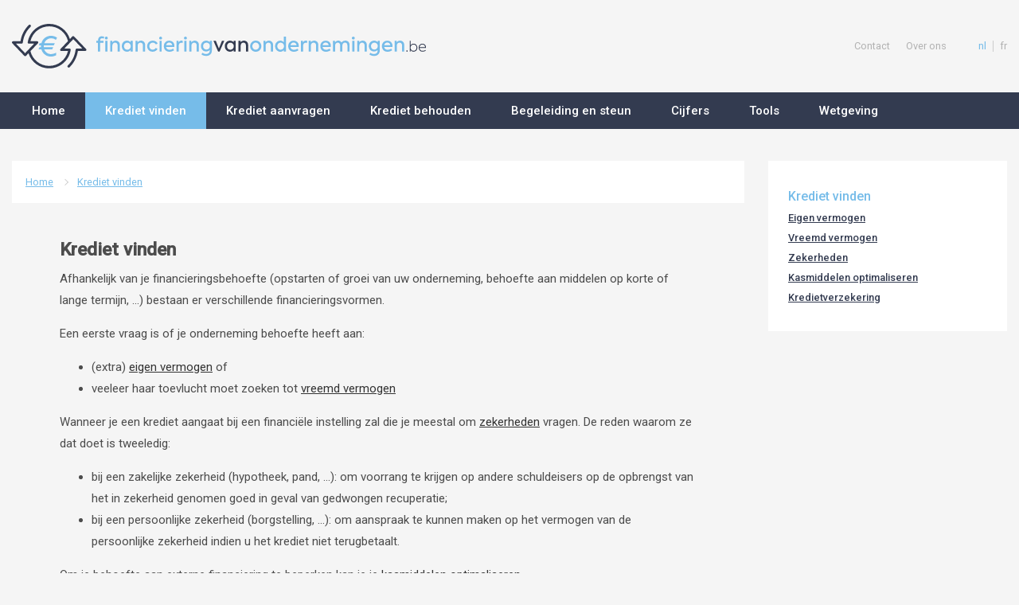

--- FILE ---
content_type: text/html; charset=UTF-8
request_url: https://financieringvanondernemingen.be/krediet-vinden
body_size: 8411
content:
<!DOCTYPE html>
<html lang="nl">
<head>

	<meta charset="UTF-8">
	<meta name="viewport" content="width=device-width, initial-scale=1, minimum-scale=1, maximum-scale=1, user-scalable=no">

    <link rel="alternate" href="https://financementdesentreprises.be" hreflang="fr" />
<link rel="alternate" href="https://financieringvanondernemingen.be" hreflang="x-default" />
<style itemscope itemtype="https://schema.org/WebSite" itemref="schema_name schema_description schema_image"></style>
<title>Krediet vinden | Financiering van ondernemingen</title>
<meta id="schema_name" itemprop="name" content="Krediet vinden | Financiering van ondernemingen">
<meta name="date" content="2021-03-31" scheme="YYYY-MM-DD">
<meta id="schema_description" itemprop="description" content="Met deze website willen we ondernemingen helpen die op zoek zijn naar ondersteuning bij het bepalen van hun financieringsbehoefte en -vorm en bij het indienen van een kredietaanvraagdossier, via informatie en tips over financiering en meer specifiek kredietverlening.">
<meta name="description" content="Met deze website willen we ondernemingen helpen die op zoek zijn naar ondersteuning bij het bepalen van hun financieringsbehoefte en -vorm en bij het indienen van een kredietaanvraagdossier, via informatie en tips over financiering en meer specifiek kredietverlening.">
<meta id="schema_image" itemprop="image" content="https://financieringvanondernemingen.be/media/site/b9df4fcb20-1617180305/seo_nl.jpg">
<link rel="canonical" href="https://financieringvanondernemingen.be/krediet-vinden">
<meta property="og:title" content="Krediet vinden | Financiering van ondernemingen">
<meta property="og:description" content="Met deze website willen we ondernemingen helpen die op zoek zijn naar ondersteuning bij het bepalen van hun financieringsbehoefte en -vorm en bij het indienen van een kredietaanvraagdossier, via informatie en tips over financiering en meer specifiek kredietverlening.">
<meta property="og:image" content="https://financieringvanondernemingen.be/media/site/b9df4fcb20-1617180305/seo-nl-1200x630-crop-1-q80.jpg">
<meta property="og:url" content="https://financieringvanondernemingen.be/krediet-vinden">
<meta property="og:determiner" content="auto">
<meta property="og:type" content="website">
<meta property="fb:app_id" content="966242223397117">
<meta property="og:locale" content="nl">
<meta property="og:locale:alternate" content="fr">
<meta name="twitter:card" content="summary">
<meta name="twitter:title" content="Krediet vinden | Financiering van ondernemingen">
<meta name="twitter:description" content="Met deze website willen we ondernemingen helpen die op zoek zijn naar ondersteuning bij het bepalen van hun financieringsbehoefte en -vorm en bij het indienen van een kredietaanvraagdossier, via informatie en tips over financiering en meer specifiek kredietverlening.">
<meta name="twitter:image" content="https://financieringvanondernemingen.be/media/site/b9df4fcb20-1617180305/seo-nl-1200x675-crop-1-q80.jpg">
<!-- Global site tag (gtag.js) - Google Analytics -->
<script async src="https://www.googletagmanager.com/gtag/js?id=G-LRE4JE81V3"></script>
<script>
  window.dataLayer = window.dataLayer || [];
  function gtag(){dataLayer.push(arguments);}
  gtag("consent", "default", {analytics_storage: "denied",wait_for_update: 2000});

  gtag('config', 'G-LRE4JE81V3');
</script>
<script type="text/javascript">
var _iub = _iub || [];
_iub.csConfiguration = {"lang":"nl","siteId":2206837,"cookiePolicyId":68817313, "perPurposeConsent":true, "banner":{ "acceptButtonDisplay":true,"customizeButtonDisplay":true,"position":"float-bottom-center","acceptButtonColor":"#0073CE","acceptButtonCaptionColor":"white","customizeButtonColor":"#DADADA","customizeButtonCaptionColor":"#4D4D4D","textColor":"black","backgroundColor":"white" }, "callback": {
            "onPreferenceExpressed": function(preference) {
                if(preference.purposes[4] == true) {
                    gtag("consent", "update", {
                        analytics_storage: "granted",
                    });

                    gtag('js', new Date());
                }
                else {
                    gtag("consent", "default", {
                        analytics_storage: "denied",
                    });
                }
            }
        }};
</script>
<script type="text/javascript" src="//cdn.iubenda.com/cs/iubenda_cs.js" charset="UTF-8" async></script>
    
    <link rel="preconnect" href="https://fonts.gstatic.com">
    <link href="https://fonts.googleapis.com/css2?family=Roboto:wght@400;500&display=swap" rel="stylesheet">
    <link rel="stylesheet" type="text/css" href="https://financieringvanondernemingen.be/resources/styles/main.css?v=60631c4b">

</head>
<body class="language--nl">

<div class="wrapper">
    <div class="wrapper__inner">
<div class="wrapper__header">
    <div class="topbar section">
        <div class="topbar__inner">
            <div class="topbar__brand">
                <a href="/">
                    <svg xmlns="http://www.w3.org/2000/svg" viewBox="0 0 238 142"><path class="fc--secondary-1" d="M118.5 141.7c34.4 0 63.3-24.5 68.8-58.6.3-1-.3-2.3-.8-3.1-.8-.8-1.8-1.3-2.9-1.3H167l28.7-30.2 28.9 30.2h-17.7c-2.1 0-3.6 1.6-3.9 3.4-2.1 19-10.9 37-24.8 50.5-1.6 1.6-1.6 3.9 0 5.5s3.9 1.6 5.5 0c14.1-13.8 23.4-32 26.6-51.8h23.4c1.6 0 2.9-1 3.6-2.3.5-1.3.3-2.9-.8-3.9l-38.3-39.9c-.8-.8-1.8-1.3-2.9-1.3-1 0-2.1.5-2.9 1.3l-7.6 8.1C175.9 19.8 149.3 0 119.1 0 84.7 0 55.8 24.5 50.3 58.6c-.3 1 .3 2.3.8 3.1.5.8 1.8 1.3 2.9 1.3h16.7L41.9 93.3 13 63h17.7c2.1 0 3.6-1.6 3.9-3.4 2.1-19 10.9-37 24.8-50.5 1.6-1.6 1.6-3.9 0-5.5s-3.9-1.6-5.5 0c-14.3 13.8-23.7 32-26.6 51.6H3.9c-1.6 0-2.9 1-3.6 2.3-.3.6-.3 1.1-.3 1.6 0 1 .3 2.1 1 2.6l38.3 39.9c.8.8 1.8 1.3 2.9 1.3 1 0 2.1-.5 2.9-1.3l7.6-8.1c9 28.4 35.6 48.2 65.8 48.2M58.9 87l24-25.3c1-1 1.3-2.9.8-4.2-.5-1.6-2.1-2.3-3.6-2.3H58.9c6.5-27.6 31-47.4 60.2-47.4 28.1 0 52.9 19.5 59.7 46.9l-24 25.3c-1 1-1.3 2.9-.8 4.2.5 1.6 2.1 2.3 3.6 2.3h21.1c-6.5 27.6-31.3 47.4-60.2 47.4-28.1 0-52.8-19.5-59.6-46.9"/><path class="fc--primary-1" d="M128.5 80.9h-25.7c1.7 4.7 4.5 8.4 8.4 11.2 3.9 2.8 8.2 4.1 13.1 4.1 5.4 0 11-1.6 16.6-4.7v8.3c-5 2.8-10.6 4.3-16.9 4.3-7.1 0-13.4-2.1-18.9-6.3-5.4-4.2-9.2-9.8-11.2-16.8h-9.1l3-6.9h4.9c-.1-2-.1-3.9 0-5.9h-7.2l3-6.9H94c2-7 5.7-12.7 11.2-16.9 5.6-4.3 12-6.4 19-6.4 7.5 0 14.1 2 19.8 6l-4 6.9c-4.6-3.4-9.7-5-15.3-5-4.9 0-9.2 1.4-13.1 4.3-3.9 2.8-6.7 6.6-8.4 11.3h33.4l-3.1 6.9h-31.9c-.1 1.7-.2 2.8-.2 3 0 .2.1 1.1.2 2.9h30l-3.1 6.6z"/></svg>                </a>
            </div>
            <div class="topbar__offcanvas">
                <a href="/" class="offcanvas trigger--offcanvas-toggle">
                    <span></span>
                </a>
            </div>
        </div>
    </div>
    <div class="header section">
        <div class="header__top">
            <div class="header__inner section__inner">
                <div class="header__brand">
                    <a href="https://financieringvanondernemingen.be">
                        <svg xmlns="http://www.w3.org/2000/svg" viewBox="0 0 1320 142"><path class="fc--primary-1" d="M274.5 54.2v-1.7c0-4.1 1.1-7.3 3.2-9.6s5-3.4 8.6-3.4c2.9 0 5.6.7 8.1 2l-2.1 5.5c-2-.8-3.7-1.2-5-1.2-1.9 0-3.4.6-4.4 1.7-1 1.1-1.5 2.8-1.5 4.9v1.8H292v5.9h-10.7v27.8h-6.9V60.1h-5.6v-5.9h5.7zm21.8-9.1c0-1.3.4-2.4 1.3-3.3.9-.9 2-1.3 3.3-1.3s2.4.4 3.3 1.3c.9.9 1.3 2 1.3 3.3 0 1.3-.4 2.4-1.3 3.3-.9.9-2 1.3-3.3 1.3s-2.4-.4-3.3-1.3c-.9-.8-1.3-1.9-1.3-3.3m8 42.8h-6.9V54.2h6.9v33.7zM320.1 87.9h-6.9V54.2h6.7V59c1-1.7 2.4-3.1 4.3-4.1 1.9-1 4-1.5 6.4-1.5 3.7 0 6.8 1.2 9.4 3.6 2.6 2.5 3.9 5.9 3.9 10.4v20.5H337V69.3c0-3-.7-5.4-2.2-7.1-1.5-1.7-3.4-2.5-5.9-2.5-2.6 0-4.7.9-6.3 2.7-1.6 1.8-2.5 4.2-2.5 7v18.5zM378.5 58.9v-4.7h6.6v33.6h-6.6v-4.6c-3 3.6-6.9 5.4-11.5 5.4-4.9 0-8.9-1.7-12-5.1s-4.7-7.7-4.7-12.7c0-5 1.6-9.2 4.7-12.5 3.2-3.3 7.2-4.9 12-4.9 4.7 0 8.5 1.9 11.5 5.5M368 82.4c3.1 0 5.7-1.1 7.8-3.3 2-2.2 3.1-4.8 3.1-8s-1-5.8-3.1-8-4.7-3.3-7.8-3.3c-3.2 0-5.8 1.1-7.8 3.3-2 2.2-3 4.8-3 8s1 5.9 3 8.1c2 2.1 4.6 3.2 7.8 3.2M400.9 87.9H394V54.2h6.7V59c1-1.7 2.4-3.1 4.3-4.1 1.9-1 4-1.5 6.4-1.5 3.7 0 6.8 1.2 9.4 3.6 2.6 2.5 3.9 5.9 3.9 10.4v20.5h-6.9V69.3c0-3-.7-5.4-2.2-7.1-1.5-1.7-3.4-2.5-5.9-2.5-2.6 0-4.7.9-6.3 2.7-1.6 1.8-2.5 4.2-2.5 7v18.5zM448.9 88.6c-5.2 0-9.5-1.6-12.8-4.9-3.3-3.3-5-7.5-5-12.6s1.7-9.3 5.1-12.7c3.4-3.3 7.7-5 13-5 3.4 0 6.5.8 9.3 2.4 2.8 1.6 4.9 3.8 6.2 6.6l-5.7 3.2c-1-1.8-2.4-3.2-4.2-4.3-1.7-1.1-3.6-1.6-5.6-1.6-3.2 0-5.9 1.1-8 3.2-2.1 2.2-3.2 4.9-3.2 8.1 0 3.1 1 5.8 3.1 8 2 2.2 4.6 3.2 7.8 3.2 2 0 3.9-.5 5.7-1.6 1.8-1.1 3.2-2.5 4.1-4.1l5.7 3.3c-1.4 2.6-3.5 4.7-6.3 6.3-2.8 1.7-5.8 2.5-9.2 2.5M474.2 49.8c-1.3 0-2.5-.4-3.4-1.3-.9-.9-1.4-2-1.4-3.3 0-1.3.5-2.4 1.4-3.2.9-.9 2-1.3 3.4-1.3 1.3 0 2.4.4 3.2 1.3.9.9 1.3 2 1.3 3.2 0 1.3-.4 2.4-1.3 3.3-.9.9-2 1.3-3.2 1.3m3.3 38.1h-6.9V54.2h6.9v33.7zM518 70.4c0 1.1-.1 2.2-.3 3.3h-26.3c.5 2.7 1.7 4.8 3.6 6.4 1.9 1.6 4.4 2.4 7.6 2.4 1.9 0 3.9-.3 6-1s3.9-1.5 5.4-2.6l2.9 5.1c-4.2 3.1-9 4.7-14.5 4.7-5.9 0-10.4-1.7-13.4-5.2-3.1-3.5-4.6-7.6-4.6-12.5 0-5.1 1.6-9.3 4.7-12.5 3.2-3.3 7.3-5 12.4-5 4.9 0 8.8 1.5 11.9 4.6 3.1 3 4.6 7.1 4.6 12.3m-16.4-11c-2.6 0-4.8.8-6.6 2.4-1.8 1.6-3 3.7-3.5 6.3h19.6c-.3-2.6-1.3-4.7-3.1-6.3-1.8-1.6-3.9-2.4-6.4-2.4M531.6 87.9h-6.9V54.2h6.6V59c2-3.8 5.2-5.7 9.5-5.7 1.4 0 2.7.2 4 .6l-.6 6.7c-1.1-.4-2.4-.6-3.7-.6-2.7 0-4.9.9-6.5 2.7-1.6 1.8-2.4 4.5-2.4 7.9v17.3zM553.3 49.8c-1.3 0-2.5-.4-3.4-1.3-.9-.9-1.4-2-1.4-3.3 0-1.3.5-2.4 1.4-3.2.9-.9 2-1.3 3.4-1.3 1.3 0 2.4.4 3.2 1.3.9.9 1.3 2 1.3 3.2 0 1.3-.4 2.4-1.3 3.3-.8.9-1.9 1.3-3.2 1.3m3.3 38.1h-6.9V54.2h6.9v33.7zM572.3 87.9h-6.9V54.2h6.7V59c1-1.7 2.4-3.1 4.3-4.1 1.9-1 4-1.5 6.4-1.5 3.7 0 6.8 1.2 9.4 3.6 2.6 2.5 3.9 5.9 3.9 10.4v20.5h-6.9V69.3c0-3-.7-5.4-2.2-7.1-1.5-1.7-3.4-2.5-5.9-2.5-2.6 0-4.7.9-6.3 2.7-1.6 1.8-2.5 4.2-2.5 7v18.5zM630.9 58.5v-4.3h6.6v30.2c0 5.4-1.7 9.7-5 12.9-3.3 3.2-7.7 4.8-13.2 4.8-5.6 0-10.6-1.6-15-4.8l3-5.3c3.7 2.7 7.7 4 11.9 4 3.5 0 6.3-1 8.4-3 2.1-2 3.1-4.5 3.1-7.7v-2.4c-3 3.3-6.7 5-11.3 5-4.9 0-8.9-1.6-12.1-4.9-3.2-3.3-4.7-7.4-4.7-12.4s1.6-9 4.9-12.3c3.3-3.3 7.4-4.9 12.2-4.9 4.4 0 8.2 1.7 11.2 5.1m-10.6 23.3c3.1 0 5.7-1.1 7.7-3.2s3.1-4.7 3.1-7.9-1-5.9-3.1-7.9c-2.1-2.1-4.7-3.1-7.7-3.1s-5.6 1.1-7.7 3.2c-2 2-3.1 4.7-3.1 7.9s1 5.9 3.1 8c2.1 2 4.6 3 7.7 3"/><path class="fc--secondary-1" d="M659.9 78.3l9.6-24.1h7.5l-14.7 33.6h-5l-14.7-33.6h7.6zM707 58.9v-4.7h6.6v33.6H707v-4.6c-3 3.6-6.9 5.4-11.5 5.4-4.9 0-8.9-1.7-12-5.1s-4.7-7.7-4.7-12.7c0-5 1.6-9.2 4.7-12.5 3.2-3.3 7.2-4.9 12-4.9 4.6 0 8.5 1.9 11.5 5.5m-10.5 23.5c3.1 0 5.7-1.1 7.8-3.3 2-2.2 3.1-4.8 3.1-8s-1-5.8-3.1-8-4.7-3.3-7.8-3.3c-3.2 0-5.8 1.1-7.8 3.3-2 2.2-3 4.8-3 8s1 5.9 3 8.1c2 2.1 4.6 3.2 7.8 3.2M729.3 87.9h-6.9V54.2h6.7V59c1-1.7 2.4-3.1 4.3-4.1 1.9-1 4-1.5 6.4-1.5 3.7 0 6.8 1.2 9.4 3.6 2.6 2.5 3.9 5.9 3.9 10.4v20.5h-6.9V69.3c0-3-.7-5.4-2.2-7.1-1.5-1.7-3.4-2.5-5.9-2.5-2.6 0-4.7.9-6.3 2.7-1.6 1.8-2.5 4.2-2.5 7v18.5z"/><path class="fc--primary-1" d="M759.6 71c0-4.9 1.7-9 5-12.5 3.4-3.5 7.6-5.2 12.8-5.2 5.2 0 9.4 1.7 12.7 5.2 3.4 3.4 5.1 7.6 5.1 12.5 0 5-1.7 9.2-5.1 12.6-3.3 3.4-7.5 5.1-12.7 5.1-5.2 0-9.4-1.7-12.8-5.1-3.4-3.4-5-7.6-5-12.6m28.6 0c0-3.1-1.1-5.7-3.2-7.9-2-2.2-4.6-3.4-7.7-3.4-3 0-5.6 1.1-7.7 3.4-2.1 2.2-3.1 4.8-3.1 7.9 0 3.1 1 5.8 3.1 8s4.7 3.3 7.7 3.3 5.6-1.1 7.7-3.3c2.1-2.2 3.2-4.9 3.2-8M808.9 87.9H802V54.2h6.7V59c1-1.7 2.4-3.1 4.3-4.1 1.9-1 4-1.5 6.4-1.5 3.7 0 6.8 1.2 9.4 3.6 2.6 2.5 3.9 5.9 3.9 10.4v20.5h-6.9V69.3c0-3-.7-5.4-2.2-7.1-1.5-1.7-3.4-2.5-5.9-2.5-2.6 0-4.7.9-6.3 2.7-1.6 1.8-2.5 4.2-2.5 7v18.5zM867.1 58.9V40.6h6.9v47.3h-6.8v-4.7c-2.9 3.7-6.7 5.5-11.3 5.5-4.9 0-8.9-1.7-12-5.1-3.2-3.5-4.8-7.7-4.8-12.6 0-4.9 1.6-9.1 4.8-12.5 3.2-3.4 7.2-5.1 12-5.1 4.4 0 8.1 1.9 11.2 5.5m.5 12.1c0-3.2-1-5.8-3-8s-4.6-3.3-7.8-3.3-5.8 1.1-7.8 3.3c-2 2.2-3 4.8-3 8s1 6 3 8.1c2 2.2 4.6 3.2 7.8 3.2s5.8-1.1 7.8-3.2 3-4.8 3-8.1M914.6 70.4c0 1.1-.1 2.2-.3 3.3H888c.5 2.7 1.7 4.8 3.6 6.4 1.9 1.6 4.4 2.4 7.6 2.4 1.9 0 3.9-.3 6-1s3.9-1.5 5.4-2.6l2.9 5.1c-4.2 3.1-9 4.7-14.5 4.7-5.9 0-10.4-1.7-13.4-5.2-3.1-3.5-4.6-7.6-4.6-12.5 0-5.1 1.6-9.3 4.7-12.5 3.2-3.3 7.3-5 12.4-5 4.9 0 8.8 1.5 11.9 4.6 3 3 4.6 7.1 4.6 12.3m-16.5-11c-2.6 0-4.8.8-6.6 2.4-1.8 1.6-3 3.7-3.5 6.3h19.6c-.3-2.6-1.3-4.7-3.1-6.3-1.7-1.6-3.9-2.4-6.4-2.4M928.2 87.9h-6.9V54.2h6.6V59c2-3.8 5.2-5.7 9.6-5.7 1.4 0 2.7.2 4 .6l-.6 6.7c-1.1-.4-2.4-.6-3.7-.6-2.7 0-4.9.9-6.5 2.7-1.6 1.8-2.4 4.5-2.4 7.9v17.3zM953.1 87.9h-6.9V54.2h6.7V59c1-1.7 2.4-3.1 4.3-4.1 1.9-1 4-1.5 6.4-1.5 3.7 0 6.8 1.2 9.4 3.6 2.6 2.5 3.9 5.9 3.9 10.4v20.5H970V69.3c0-3-.7-5.4-2.2-7.1-1.5-1.7-3.4-2.5-5.9-2.5-2.6 0-4.7.9-6.3 2.7-1.6 1.8-2.5 4.2-2.5 7v18.5zM1017 70.4c0 1.1-.1 2.2-.3 3.3h-26.3c.5 2.7 1.7 4.8 3.6 6.4 1.9 1.6 4.4 2.4 7.6 2.4 1.9 0 3.9-.3 6-1s3.9-1.5 5.4-2.6l2.9 5.1c-4.2 3.1-9 4.7-14.5 4.7-5.9 0-10.4-1.7-13.4-5.2-3.1-3.5-4.6-7.6-4.6-12.5 0-5.1 1.6-9.3 4.7-12.5 3.2-3.3 7.3-5 12.4-5 4.9 0 8.8 1.5 11.9 4.6 3 3 4.6 7.1 4.6 12.3m-16.5-11c-2.6 0-4.8.8-6.6 2.4-1.8 1.6-3 3.7-3.5 6.3h19.6c-.3-2.6-1.3-4.7-3.1-6.3-1.7-1.6-3.9-2.4-6.4-2.4M1063.2 53.3c4 0 7.3 1.3 9.7 3.9 2.5 2.5 3.7 6.1 3.7 10.5v20.1h-6.9v-19c0-2.9-.7-5.2-2.1-6.8-1.4-1.6-3.2-2.4-5.6-2.4-2.5 0-4.5.9-6.1 2.6-1.6 1.7-2.3 4-2.3 6.8v18.8h-6.9V69c0-2.9-.7-5.1-2.1-6.8-1.4-1.7-3.3-2.5-5.6-2.5-2.5 0-4.5.9-6.1 2.6-1.6 1.7-2.4 4-2.4 6.9v18.7h-6.9V54.2h6.7v4.9c1-1.8 2.4-3.2 4.2-4.2 1.8-1 3.8-1.6 6-1.6 2.3 0 4.4.6 6.2 1.7 1.9 1.1 3.2 2.6 4.1 4.5 1.2-1.9 2.8-3.4 5-4.5 2.4-1.1 4.8-1.7 7.4-1.7M1088.7 49.8c-1.3 0-2.5-.4-3.4-1.3-.9-.9-1.4-2-1.4-3.3 0-1.3.5-2.4 1.4-3.2.9-.9 2-1.3 3.4-1.3 1.3 0 2.4.4 3.2 1.3.9.9 1.3 2 1.3 3.2 0 1.3-.4 2.4-1.3 3.3-.8.9-1.9 1.3-3.2 1.3m3.3 38.1h-6.9V54.2h6.9v33.7zM1107.7 87.9h-6.9V54.2h6.7V59c1-1.7 2.4-3.1 4.3-4.1 1.9-1 4-1.5 6.4-1.5 3.7 0 6.8 1.2 9.4 3.6 2.6 2.5 3.9 5.9 3.9 10.4v20.5h-6.9V69.3c0-3-.7-5.4-2.2-7.1-1.5-1.7-3.4-2.5-5.9-2.5-2.6 0-4.7.9-6.3 2.7-1.6 1.8-2.5 4.2-2.5 7v18.5zM1166.3 58.5v-4.3h6.6v30.2c0 5.4-1.7 9.7-5 12.9-3.3 3.2-7.7 4.8-13.2 4.8-5.6 0-10.6-1.6-15-4.8l3-5.3c3.7 2.7 7.7 4 11.9 4 3.5 0 6.3-1 8.4-3 2.1-2 3.1-4.5 3.1-7.7v-2.4c-3 3.3-6.7 5-11.3 5-4.9 0-8.9-1.6-12.1-4.9-3.2-3.3-4.7-7.4-4.7-12.4s1.6-9 4.9-12.3c3.3-3.3 7.4-4.9 12.2-4.9 4.4 0 8.2 1.7 11.2 5.1m-10.6 23.3c3.1 0 5.7-1.1 7.7-3.2s3.1-4.7 3.1-7.9-1-5.9-3.1-7.9c-2.1-2.1-4.7-3.1-7.7-3.1s-5.6 1.1-7.7 3.2c-2 2-3.1 4.7-3.1 7.9s1 5.9 3.1 8c2.1 2 4.6 3 7.7 3M1213.4 70.4c0 1.1-.1 2.2-.3 3.3h-26.3c.5 2.7 1.7 4.8 3.6 6.4 1.9 1.6 4.4 2.4 7.6 2.4 1.9 0 3.9-.3 6-1s3.9-1.5 5.4-2.6l2.9 5.1c-4.2 3.1-9 4.7-14.5 4.7-5.9 0-10.4-1.7-13.4-5.2-3.1-3.5-4.6-7.6-4.6-12.5 0-5.1 1.6-9.3 4.7-12.5 3.2-3.3 7.3-5 12.4-5 4.9 0 8.8 1.5 11.9 4.6 3.1 3 4.6 7.1 4.6 12.3m-16.4-11c-2.6 0-4.8.8-6.6 2.4-1.8 1.6-3 3.7-3.5 6.3h19.6c-.3-2.6-1.3-4.7-3.1-6.3-1.7-1.6-3.9-2.4-6.4-2.4M1227.1 87.9h-6.9V54.2h6.7V59c1-1.7 2.4-3.1 4.3-4.1 1.9-1 4-1.5 6.4-1.5 3.7 0 6.8 1.2 9.4 3.6 2.6 2.5 3.9 5.9 3.9 10.4v20.5h-6.9V69.3c0-3-.7-5.4-2.2-7.1-1.5-1.7-3.4-2.5-5.9-2.5-2.6 0-4.7.9-6.3 2.7-1.6 1.8-2.5 4.2-2.5 7v18.5z"/><path class="fc--secondary-1" d="M1259.8 88.6c-.6 0-1.2-.2-1.6-.6-.4-.4-.6-.9-.6-1.5s.2-1.1.6-1.5c.4-.4 1-.6 1.6-.6.6 0 1.1.2 1.5.6.4.4.6.9.6 1.5s-.2 1.2-.6 1.6c-.4.3-.9.5-1.5.5M1280.8 63.1c3.4 0 6.3 1.2 8.5 3.7 2.3 2.4 3.4 5.4 3.4 9 0 3.6-1.1 6.6-3.4 9-2.3 2.4-5.2 3.7-8.6 3.7-2.1 0-4-.5-5.6-1.4-1.7-1-3-2.3-4-4v4.8h-2.7V53.7h2.7v14.8c1-1.7 2.4-3.1 4-4 1.7-.9 3.6-1.4 5.7-1.4m-.2 22.8c2.7 0 5-1 6.7-2.9 1.8-2 2.7-4.4 2.7-7.2 0-2.9-.9-5.3-2.6-7.2-1.8-2-4-2.9-6.8-2.9s-5.1 1-6.9 2.9c-1.8 2-2.7 4.3-2.7 7.1s.9 5.3 2.7 7.3c1.8 1.9 4.1 2.9 6.9 2.9M1320.2 74.7c0 .3 0 1-.1 2.1h-20.4c.2 2.7 1.2 4.9 2.9 6.6 1.7 1.6 4 2.5 6.9 2.5 1.6 0 3.2-.3 4.8-.8 1.6-.5 3-1.2 4.1-2.1l1.3 2.1c-1.2 1-2.8 1.8-4.6 2.4-1.8.6-3.7.9-5.6.9-4.2 0-7.3-1.2-9.4-3.7-2.1-2.5-3.2-5.5-3.2-9 0-3.6 1.1-6.7 3.3-9 2.2-2.4 5.1-3.6 8.7-3.6 3.3 0 5.9 1.1 8.1 3.2 2.1 2 3.2 4.9 3.2 8.4m-11.3-9.1c-2.5 0-4.6.8-6.3 2.4-1.7 1.6-2.6 3.7-2.9 6.4h17.7c0-2.7-.8-4.8-2.4-6.4-1.5-1.6-3.6-2.4-6.1-2.4M118.5 141.7c34.4 0 63.3-24.5 68.8-58.6.3-1-.3-2.3-.8-3.1-.8-.8-1.8-1.3-2.9-1.3H167l28.7-30.2 28.9 30.2h-17.7c-2.1 0-3.6 1.6-3.9 3.4-2.1 19-10.9 37-24.8 50.5-1.6 1.6-1.6 3.9 0 5.5s3.9 1.6 5.5 0c14.1-13.8 23.4-32 26.6-51.8h23.4c1.6 0 2.9-1 3.6-2.3.5-1.3.3-2.9-.8-3.9l-38.3-39.9c-.8-.8-1.8-1.3-2.9-1.3-1 0-2.1.5-2.9 1.3l-7.6 8.1C175.9 19.8 149.3 0 119.1 0 84.7 0 55.8 24.5 50.3 58.6c-.3 1 .3 2.3.8 3.1.5.8 1.8 1.3 2.9 1.3h16.7L41.9 93.3 13 63h17.7c2.1 0 3.6-1.6 3.9-3.4 2.1-19 10.9-37 24.8-50.5 1.6-1.6 1.6-3.9 0-5.5s-3.9-1.6-5.5 0c-14.3 13.8-23.7 32-26.6 51.6H3.9c-1.6 0-2.9 1-3.6 2.3-.3.6-.3 1.1-.3 1.6 0 1 .3 2.1 1 2.6l38.3 39.9c.8.8 1.8 1.3 2.9 1.3 1 0 2.1-.5 2.9-1.3l7.6-8.1c9 28.4 35.6 48.2 65.8 48.2M58.9 87l24-25.3c1-1 1.3-2.9.8-4.2-.5-1.6-2.1-2.3-3.6-2.3H58.9c6.5-27.6 31-47.4 60.2-47.4 28.1 0 52.9 19.5 59.7 46.9l-24 25.3c-1 1-1.3 2.9-.8 4.2.5 1.6 2.1 2.3 3.6 2.3h21.1c-6.5 27.6-31.3 47.4-60.2 47.4-28.1 0-52.8-19.5-59.6-46.9"/><path class="fc--primary-1" d="M128.5 80.9h-25.7c1.7 4.7 4.5 8.4 8.4 11.2 3.9 2.8 8.2 4.1 13.1 4.1 5.4 0 11-1.6 16.6-4.7v8.3c-5 2.8-10.6 4.3-16.9 4.3-7.1 0-13.4-2.1-18.9-6.3-5.4-4.2-9.2-9.8-11.2-16.8h-9.1l3-6.9h4.9c-.1-2-.1-3.9 0-5.9h-7.2l3-6.9H94c2-7 5.7-12.7 11.2-16.9 5.6-4.3 12-6.4 19-6.4 7.5 0 14.1 2 19.8 6l-4 6.9c-4.6-3.4-9.7-5-15.3-5-4.9 0-9.2 1.4-13.1 4.3-3.9 2.8-6.7 6.6-8.4 11.3h33.4l-3.1 6.9h-31.9c-.1 1.7-.2 2.8-.2 3 0 .2.1 1.1.2 2.9h30l-3.1 6.6z"/></svg>                    </a>
                </div>
                <div class="header__secondary">
                    <div class="header__links">
                        <ul>
    <li>
        <a href="https://financieringvanondernemingen.be/contact">
            <span>Contact</span>
        </a>
    </li>
    <li>
        <a href="https://financieringvanondernemingen.be/over-ons">
            <span>Over ons</span>
        </a>
    </li>
</ul>
                    </div>
                    <div class="header__language">
                        <ul>
            <li>
        <a href="https://financieringvanondernemingen.be/krediet-vinden" hreflang="nl" class="is-active">
            nl        </a>
    </li>
            <li>
        <a href="https://financementdesentreprises.be/chercher-un-credit" hreflang="fr">
            fr        </a>
    </li>
    </ul>
                    </div>
                </div>
            </div>
        </div>
        <div class="header__navigation">
            <div class="header__inner section__inner">
                <ul>
    <li>
        <a href="https://financieringvanondernemingen.be">
            <span>Home</span>
        </a>
            </li>
    <li>
        <a href="https://financieringvanondernemingen.be/krediet-vinden" class="is-active">
            <span>Krediet vinden</span>
        </a>
                    <a href="https://financieringvanondernemingen.be/krediet-vinden" class="header__toggleSubnav trigger--header-toggleSubNav">
                <span class="is-closed">+</span>
                <span class="is-open">-</span>
            </a>
            <ul>
                            <li>
                    <a href="https://financieringvanondernemingen.be/krediet-vinden/eigen-vermogen">
                        <span>Eigen vermogen</span>
                    </a>
                </li>
                            <li>
                    <a href="https://financieringvanondernemingen.be/krediet-vinden/vreemd-vermogen">
                        <span>Vreemd vermogen</span>
                    </a>
                </li>
                            <li>
                    <a href="https://financieringvanondernemingen.be/krediet-vinden/zekerheden">
                        <span>Zekerheden</span>
                    </a>
                </li>
                            <li>
                    <a href="https://financieringvanondernemingen.be/krediet-vinden/kasmiddelen-optimaliseren">
                        <span>Kasmiddelen optimaliseren</span>
                    </a>
                </li>
                            <li>
                    <a href="https://financieringvanondernemingen.be/krediet-vinden/kredietverzekering">
                        <span>Kredietverzekering</span>
                    </a>
                </li>
                        </ul>
            </li>
    <li>
        <a href="https://financieringvanondernemingen.be/krediet-aanvragen">
            <span>Krediet aanvragen</span>
        </a>
                    <a href="https://financieringvanondernemingen.be/krediet-aanvragen" class="header__toggleSubnav trigger--header-toggleSubNav">
                <span class="is-closed">+</span>
                <span class="is-open">-</span>
            </a>
            <ul>
                            <li>
                    <a href="https://financieringvanondernemingen.be/krediet-aanvragen/ondernemingsplan-opstellen">
                        <span>Ondernemingsplan opstellen</span>
                    </a>
                </li>
                            <li>
                    <a href="https://financieringvanondernemingen.be/krediet-aanvragen/liquiditeitsplan-opmaken">
                        <span>Liquiditeitsplan opmaken</span>
                    </a>
                </li>
                            <li>
                    <a href="https://financieringvanondernemingen.be/krediet-aanvragen/financiele-gezondheid-vergelijken">
                        <span>Financiële gezondheid vergelijken</span>
                    </a>
                </li>
                            <li>
                    <a href="https://financieringvanondernemingen.be/krediet-aanvragen/checklist-voor-een-optimale-kredietaanvraag">
                        <span>Checklist voor een optimale kredietaanvraag</span>
                    </a>
                </li>
                            <li>
                    <a href="https://financieringvanondernemingen.be/krediet-aanvragen/onderneming-voorstellen">
                        <span>Onderneming voorstellen</span>
                    </a>
                </li>
                            <li>
                    <a href="https://financieringvanondernemingen.be/krediet-aanvragen/advies-nodig">
                        <span>Advies nodig</span>
                    </a>
                </li>
                            <li>
                    <a href="https://financieringvanondernemingen.be/krediet-aanvragen/goed-kredietdossier">
                        <span>Goed kredietdossier</span>
                    </a>
                </li>
                            <li>
                    <a href="https://financieringvanondernemingen.be/krediet-aanvragen/4-componenten-van-rente">
                        <span>4 componenten van rente</span>
                    </a>
                </li>
                        </ul>
            </li>
    <li>
        <a href="https://financieringvanondernemingen.be/krediet-behouden">
            <span>Krediet behouden</span>
        </a>
                    <a href="https://financieringvanondernemingen.be/krediet-behouden" class="header__toggleSubnav trigger--header-toggleSubNav">
                <span class="is-closed">+</span>
                <span class="is-open">-</span>
            </a>
            <ul>
                            <li>
                    <a href="https://financieringvanondernemingen.be/krediet-behouden/welke-elementen-hebben-een-positieve-invloed-op-de-kredietrating">
                        <span>Welke elementen hebben een positieve invloed op de kredietrating?</span>
                    </a>
                </li>
                            <li>
                    <a href="https://financieringvanondernemingen.be/krediet-behouden/welke-elementen-hebben-een-negatieve-invloed-op-de-kredietrating">
                        <span>Welke elementen hebben een negatieve invloed op de kredietrating?</span>
                    </a>
                </li>
                        </ul>
            </li>
    <li>
        <a href="https://financieringvanondernemingen.be/begeleiding-en-steun">
            <span>Begeleiding en steun</span>
        </a>
                    <a href="https://financieringvanondernemingen.be/begeleiding-en-steun" class="header__toggleSubnav trigger--header-toggleSubNav">
                <span class="is-closed">+</span>
                <span class="is-open">-</span>
            </a>
            <ul>
                            <li>
                    <a href="https://financieringvanondernemingen.be/begeleiding-en-steun/europees">
                        <span>Europees</span>
                    </a>
                </li>
                            <li>
                    <a href="https://financieringvanondernemingen.be/begeleiding-en-steun/federaal">
                        <span>Federaal</span>
                    </a>
                </li>
                            <li>
                    <a href="https://financieringvanondernemingen.be/begeleiding-en-steun/regionaal">
                        <span>Regionaal</span>
                    </a>
                </li>
                        </ul>
            </li>
    <li>
        <a href="https://financieringvanondernemingen.be/cijfers">
            <span>Cijfers</span>
        </a>
            </li>
    <li>
        <a href="https://financieringvanondernemingen.be/tools">
            <span>Tools</span>
        </a>
            </li>
    <li>
        <a href="https://financieringvanondernemingen.be/wetgeving">
            <span>Wetgeving</span>
        </a>
            </li>
</ul>
            </div>
        </div>
    </div>
</div>

<div class="wrapper__content">

<div class="content section">
    <div class="content__inner section__inner">
        <div class="content__main">

            <div class="content__sitemap">
                <div class="card type-sitemap">
                    <div class="card__inner">
                        <div class="card__content">
                            <strong>Krediet vinden</strong>
                                                            <a href="https://financieringvanondernemingen.be/krediet-vinden/eigen-vermogen" class="card__link">Eigen vermogen</a>
                                                            <a href="https://financieringvanondernemingen.be/krediet-vinden/vreemd-vermogen" class="card__link">Vreemd vermogen</a>
                                                            <a href="https://financieringvanondernemingen.be/krediet-vinden/zekerheden" class="card__link">Zekerheden</a>
                                                            <a href="https://financieringvanondernemingen.be/krediet-vinden/kasmiddelen-optimaliseren" class="card__link">Kasmiddelen optimaliseren</a>
                                                            <a href="https://financieringvanondernemingen.be/krediet-vinden/kredietverzekering" class="card__link">Kredietverzekering</a>
                                                    </div>
                    </div>
                </div>
            </div>

                        <div class="content__breadcrumbs">
                <div class="breadcrumbs">
                    <div class="breadcrumbs__inner">
                        <ul>
                                                            <li>
                                    <a href="https://financieringvanondernemingen.be" >
                                        Home                                    </a>
                                </li>
                                                            <li>
                                    <a href="https://financieringvanondernemingen.be/krediet-vinden" aria-current="page">
                                        Krediet vinden                                    </a>
                                </li>
                                                    </ul>
                    </div>
                </div>
            </div>
            
            
            <div id="artikel" class="section contentSection padding-t-0 padding-b-s">
    <div class="section__inner contentSection__inner">
        <div class="articleDetail">
                        <div class="articleDetail__content">
                <div class="articleDetail__inner">
                                            <h2>Krediet vinden</h2>
                                            <p>Afhankelijk van je financieringsbehoefte<strong>&nbsp;</strong>(opstarten of groei van uw onderneming, behoefte aan middelen op korte of lange termijn, ...) bestaan er verschillende financieringsvormen.</p><p>Een eerste vraag is of je onderneming behoefte heeft aan:</p>                                            <ul><li><p>(extra)&nbsp;<u><a href="/krediet-vinden/eigen-vermogen" rel="noopener noreferrer nofollow">eigen vermogen</a></u>&nbsp;of</p></li><li><p>veeleer haar toevlucht moet zoeken tot&nbsp;<u><a href="/krediet-vinden/vreemd-vermogen" rel="noopener noreferrer nofollow">vreemd vermogen</a></u></p></li></ul>                                            <p>Wanneer je een krediet aangaat bij een financiële instelling zal die&nbsp;je meestal om&nbsp;<u><a href="/krediet-vinden/zekerheden" rel="noopener noreferrer nofollow">zekerheden</a></u>&nbsp;vragen.&nbsp;De reden waarom ze dat doet is tweeledig:</p>                                            <ul><li><p>bij een&nbsp;zakelijke zekerheid&nbsp;(hypotheek, pand, …):&nbsp;om voorrang te krijgen op andere schuldeisers op de opbrengst van het in zekerheid genomen goed in geval van gedwongen recuperatie;</p></li><li><p>bij een&nbsp;persoonlijke zekerheid&nbsp;(borgstelling, …):&nbsp;om aanspraak te kunnen maken op het vermogen van de persoonlijke zekerheid indien u het krediet niet terugbetaalt.</p></li></ul>                                            <p>Om je behoefte aan externe financiering te beperken kan je je&nbsp;<u><a href="/krediet-vinden/kasmiddelen-optimaliseren" rel="noopener noreferrer nofollow">kasmiddelen optimaliseren</a></u>.&nbsp;</p><p>Om je in te dekken tegen het risico van niet-betaling door je klanten&nbsp;kan je beroep doen op een&nbsp;<u><a href="/krediet-vinden/kredietverzekering" rel="noopener noreferrer nofollow">kredietverzekering</a></u>.</p>                                            <div class="articleDetail__visual">
    <img src="https://financieringvanondernemingen.be/media/pages/krediet-vinden/artikel/cf26d03ade-1617180305/man-working-headphone-working-space.jpg" alt="">
</div>
                                    </div>
            </div>
        </div>
    </div>
</div>

            
        </div>
                <div class="content__aside">
            <div class="content__cards">
                                <div class="content__sitemap">
                    <div class="card type-sitemap">
                        <div class="card__inner">
                            <div class="card__content">
                                <strong>Krediet vinden</strong>
                                                                                                            <a href="https://financieringvanondernemingen.be/krediet-vinden/eigen-vermogen" class="card__link">Eigen vermogen</a>
                                                                                                                                                <a href="https://financieringvanondernemingen.be/krediet-vinden/vreemd-vermogen" class="card__link">Vreemd vermogen</a>
                                                                                                                                                <a href="https://financieringvanondernemingen.be/krediet-vinden/zekerheden" class="card__link">Zekerheden</a>
                                                                                                                                                <a href="https://financieringvanondernemingen.be/krediet-vinden/kasmiddelen-optimaliseren" class="card__link">Kasmiddelen optimaliseren</a>
                                                                                                                                                <a href="https://financieringvanondernemingen.be/krediet-vinden/kredietverzekering" class="card__link">Kredietverzekering</a>
                                                                                                </div>
                        </div>
                    </div>
                </div>
                                            </div>
        </div>
            </div>
</div>

</div>

<div class="wrapper__footer">
    <div class="footer section">
        <div class="footer__primary">
            <div class="footer__inner section__inner">
                <div class="footer__brand">
                    <a href="https://financieringvanondernemingen.be" class="footer__logo">
                        <svg xmlns="http://www.w3.org/2000/svg" viewBox="0 0 1320 142"><path class="fc--primary-1" d="M274.5 54.2v-1.7c0-4.1 1.1-7.3 3.2-9.6s5-3.4 8.6-3.4c2.9 0 5.6.7 8.1 2l-2.1 5.5c-2-.8-3.7-1.2-5-1.2-1.9 0-3.4.6-4.4 1.7-1 1.1-1.5 2.8-1.5 4.9v1.8H292v5.9h-10.7v27.8h-6.9V60.1h-5.6v-5.9h5.7zm21.8-9.1c0-1.3.4-2.4 1.3-3.3.9-.9 2-1.3 3.3-1.3s2.4.4 3.3 1.3c.9.9 1.3 2 1.3 3.3 0 1.3-.4 2.4-1.3 3.3-.9.9-2 1.3-3.3 1.3s-2.4-.4-3.3-1.3c-.9-.8-1.3-1.9-1.3-3.3m8 42.8h-6.9V54.2h6.9v33.7zM320.1 87.9h-6.9V54.2h6.7V59c1-1.7 2.4-3.1 4.3-4.1 1.9-1 4-1.5 6.4-1.5 3.7 0 6.8 1.2 9.4 3.6 2.6 2.5 3.9 5.9 3.9 10.4v20.5H337V69.3c0-3-.7-5.4-2.2-7.1-1.5-1.7-3.4-2.5-5.9-2.5-2.6 0-4.7.9-6.3 2.7-1.6 1.8-2.5 4.2-2.5 7v18.5zM378.5 58.9v-4.7h6.6v33.6h-6.6v-4.6c-3 3.6-6.9 5.4-11.5 5.4-4.9 0-8.9-1.7-12-5.1s-4.7-7.7-4.7-12.7c0-5 1.6-9.2 4.7-12.5 3.2-3.3 7.2-4.9 12-4.9 4.7 0 8.5 1.9 11.5 5.5M368 82.4c3.1 0 5.7-1.1 7.8-3.3 2-2.2 3.1-4.8 3.1-8s-1-5.8-3.1-8-4.7-3.3-7.8-3.3c-3.2 0-5.8 1.1-7.8 3.3-2 2.2-3 4.8-3 8s1 5.9 3 8.1c2 2.1 4.6 3.2 7.8 3.2M400.9 87.9H394V54.2h6.7V59c1-1.7 2.4-3.1 4.3-4.1 1.9-1 4-1.5 6.4-1.5 3.7 0 6.8 1.2 9.4 3.6 2.6 2.5 3.9 5.9 3.9 10.4v20.5h-6.9V69.3c0-3-.7-5.4-2.2-7.1-1.5-1.7-3.4-2.5-5.9-2.5-2.6 0-4.7.9-6.3 2.7-1.6 1.8-2.5 4.2-2.5 7v18.5zM448.9 88.6c-5.2 0-9.5-1.6-12.8-4.9-3.3-3.3-5-7.5-5-12.6s1.7-9.3 5.1-12.7c3.4-3.3 7.7-5 13-5 3.4 0 6.5.8 9.3 2.4 2.8 1.6 4.9 3.8 6.2 6.6l-5.7 3.2c-1-1.8-2.4-3.2-4.2-4.3-1.7-1.1-3.6-1.6-5.6-1.6-3.2 0-5.9 1.1-8 3.2-2.1 2.2-3.2 4.9-3.2 8.1 0 3.1 1 5.8 3.1 8 2 2.2 4.6 3.2 7.8 3.2 2 0 3.9-.5 5.7-1.6 1.8-1.1 3.2-2.5 4.1-4.1l5.7 3.3c-1.4 2.6-3.5 4.7-6.3 6.3-2.8 1.7-5.8 2.5-9.2 2.5M474.2 49.8c-1.3 0-2.5-.4-3.4-1.3-.9-.9-1.4-2-1.4-3.3 0-1.3.5-2.4 1.4-3.2.9-.9 2-1.3 3.4-1.3 1.3 0 2.4.4 3.2 1.3.9.9 1.3 2 1.3 3.2 0 1.3-.4 2.4-1.3 3.3-.9.9-2 1.3-3.2 1.3m3.3 38.1h-6.9V54.2h6.9v33.7zM518 70.4c0 1.1-.1 2.2-.3 3.3h-26.3c.5 2.7 1.7 4.8 3.6 6.4 1.9 1.6 4.4 2.4 7.6 2.4 1.9 0 3.9-.3 6-1s3.9-1.5 5.4-2.6l2.9 5.1c-4.2 3.1-9 4.7-14.5 4.7-5.9 0-10.4-1.7-13.4-5.2-3.1-3.5-4.6-7.6-4.6-12.5 0-5.1 1.6-9.3 4.7-12.5 3.2-3.3 7.3-5 12.4-5 4.9 0 8.8 1.5 11.9 4.6 3.1 3 4.6 7.1 4.6 12.3m-16.4-11c-2.6 0-4.8.8-6.6 2.4-1.8 1.6-3 3.7-3.5 6.3h19.6c-.3-2.6-1.3-4.7-3.1-6.3-1.8-1.6-3.9-2.4-6.4-2.4M531.6 87.9h-6.9V54.2h6.6V59c2-3.8 5.2-5.7 9.5-5.7 1.4 0 2.7.2 4 .6l-.6 6.7c-1.1-.4-2.4-.6-3.7-.6-2.7 0-4.9.9-6.5 2.7-1.6 1.8-2.4 4.5-2.4 7.9v17.3zM553.3 49.8c-1.3 0-2.5-.4-3.4-1.3-.9-.9-1.4-2-1.4-3.3 0-1.3.5-2.4 1.4-3.2.9-.9 2-1.3 3.4-1.3 1.3 0 2.4.4 3.2 1.3.9.9 1.3 2 1.3 3.2 0 1.3-.4 2.4-1.3 3.3-.8.9-1.9 1.3-3.2 1.3m3.3 38.1h-6.9V54.2h6.9v33.7zM572.3 87.9h-6.9V54.2h6.7V59c1-1.7 2.4-3.1 4.3-4.1 1.9-1 4-1.5 6.4-1.5 3.7 0 6.8 1.2 9.4 3.6 2.6 2.5 3.9 5.9 3.9 10.4v20.5h-6.9V69.3c0-3-.7-5.4-2.2-7.1-1.5-1.7-3.4-2.5-5.9-2.5-2.6 0-4.7.9-6.3 2.7-1.6 1.8-2.5 4.2-2.5 7v18.5zM630.9 58.5v-4.3h6.6v30.2c0 5.4-1.7 9.7-5 12.9-3.3 3.2-7.7 4.8-13.2 4.8-5.6 0-10.6-1.6-15-4.8l3-5.3c3.7 2.7 7.7 4 11.9 4 3.5 0 6.3-1 8.4-3 2.1-2 3.1-4.5 3.1-7.7v-2.4c-3 3.3-6.7 5-11.3 5-4.9 0-8.9-1.6-12.1-4.9-3.2-3.3-4.7-7.4-4.7-12.4s1.6-9 4.9-12.3c3.3-3.3 7.4-4.9 12.2-4.9 4.4 0 8.2 1.7 11.2 5.1m-10.6 23.3c3.1 0 5.7-1.1 7.7-3.2s3.1-4.7 3.1-7.9-1-5.9-3.1-7.9c-2.1-2.1-4.7-3.1-7.7-3.1s-5.6 1.1-7.7 3.2c-2 2-3.1 4.7-3.1 7.9s1 5.9 3.1 8c2.1 2 4.6 3 7.7 3"/><path class="fc--secondary-1" d="M659.9 78.3l9.6-24.1h7.5l-14.7 33.6h-5l-14.7-33.6h7.6zM707 58.9v-4.7h6.6v33.6H707v-4.6c-3 3.6-6.9 5.4-11.5 5.4-4.9 0-8.9-1.7-12-5.1s-4.7-7.7-4.7-12.7c0-5 1.6-9.2 4.7-12.5 3.2-3.3 7.2-4.9 12-4.9 4.6 0 8.5 1.9 11.5 5.5m-10.5 23.5c3.1 0 5.7-1.1 7.8-3.3 2-2.2 3.1-4.8 3.1-8s-1-5.8-3.1-8-4.7-3.3-7.8-3.3c-3.2 0-5.8 1.1-7.8 3.3-2 2.2-3 4.8-3 8s1 5.9 3 8.1c2 2.1 4.6 3.2 7.8 3.2M729.3 87.9h-6.9V54.2h6.7V59c1-1.7 2.4-3.1 4.3-4.1 1.9-1 4-1.5 6.4-1.5 3.7 0 6.8 1.2 9.4 3.6 2.6 2.5 3.9 5.9 3.9 10.4v20.5h-6.9V69.3c0-3-.7-5.4-2.2-7.1-1.5-1.7-3.4-2.5-5.9-2.5-2.6 0-4.7.9-6.3 2.7-1.6 1.8-2.5 4.2-2.5 7v18.5z"/><path class="fc--primary-1" d="M759.6 71c0-4.9 1.7-9 5-12.5 3.4-3.5 7.6-5.2 12.8-5.2 5.2 0 9.4 1.7 12.7 5.2 3.4 3.4 5.1 7.6 5.1 12.5 0 5-1.7 9.2-5.1 12.6-3.3 3.4-7.5 5.1-12.7 5.1-5.2 0-9.4-1.7-12.8-5.1-3.4-3.4-5-7.6-5-12.6m28.6 0c0-3.1-1.1-5.7-3.2-7.9-2-2.2-4.6-3.4-7.7-3.4-3 0-5.6 1.1-7.7 3.4-2.1 2.2-3.1 4.8-3.1 7.9 0 3.1 1 5.8 3.1 8s4.7 3.3 7.7 3.3 5.6-1.1 7.7-3.3c2.1-2.2 3.2-4.9 3.2-8M808.9 87.9H802V54.2h6.7V59c1-1.7 2.4-3.1 4.3-4.1 1.9-1 4-1.5 6.4-1.5 3.7 0 6.8 1.2 9.4 3.6 2.6 2.5 3.9 5.9 3.9 10.4v20.5h-6.9V69.3c0-3-.7-5.4-2.2-7.1-1.5-1.7-3.4-2.5-5.9-2.5-2.6 0-4.7.9-6.3 2.7-1.6 1.8-2.5 4.2-2.5 7v18.5zM867.1 58.9V40.6h6.9v47.3h-6.8v-4.7c-2.9 3.7-6.7 5.5-11.3 5.5-4.9 0-8.9-1.7-12-5.1-3.2-3.5-4.8-7.7-4.8-12.6 0-4.9 1.6-9.1 4.8-12.5 3.2-3.4 7.2-5.1 12-5.1 4.4 0 8.1 1.9 11.2 5.5m.5 12.1c0-3.2-1-5.8-3-8s-4.6-3.3-7.8-3.3-5.8 1.1-7.8 3.3c-2 2.2-3 4.8-3 8s1 6 3 8.1c2 2.2 4.6 3.2 7.8 3.2s5.8-1.1 7.8-3.2 3-4.8 3-8.1M914.6 70.4c0 1.1-.1 2.2-.3 3.3H888c.5 2.7 1.7 4.8 3.6 6.4 1.9 1.6 4.4 2.4 7.6 2.4 1.9 0 3.9-.3 6-1s3.9-1.5 5.4-2.6l2.9 5.1c-4.2 3.1-9 4.7-14.5 4.7-5.9 0-10.4-1.7-13.4-5.2-3.1-3.5-4.6-7.6-4.6-12.5 0-5.1 1.6-9.3 4.7-12.5 3.2-3.3 7.3-5 12.4-5 4.9 0 8.8 1.5 11.9 4.6 3 3 4.6 7.1 4.6 12.3m-16.5-11c-2.6 0-4.8.8-6.6 2.4-1.8 1.6-3 3.7-3.5 6.3h19.6c-.3-2.6-1.3-4.7-3.1-6.3-1.7-1.6-3.9-2.4-6.4-2.4M928.2 87.9h-6.9V54.2h6.6V59c2-3.8 5.2-5.7 9.6-5.7 1.4 0 2.7.2 4 .6l-.6 6.7c-1.1-.4-2.4-.6-3.7-.6-2.7 0-4.9.9-6.5 2.7-1.6 1.8-2.4 4.5-2.4 7.9v17.3zM953.1 87.9h-6.9V54.2h6.7V59c1-1.7 2.4-3.1 4.3-4.1 1.9-1 4-1.5 6.4-1.5 3.7 0 6.8 1.2 9.4 3.6 2.6 2.5 3.9 5.9 3.9 10.4v20.5H970V69.3c0-3-.7-5.4-2.2-7.1-1.5-1.7-3.4-2.5-5.9-2.5-2.6 0-4.7.9-6.3 2.7-1.6 1.8-2.5 4.2-2.5 7v18.5zM1017 70.4c0 1.1-.1 2.2-.3 3.3h-26.3c.5 2.7 1.7 4.8 3.6 6.4 1.9 1.6 4.4 2.4 7.6 2.4 1.9 0 3.9-.3 6-1s3.9-1.5 5.4-2.6l2.9 5.1c-4.2 3.1-9 4.7-14.5 4.7-5.9 0-10.4-1.7-13.4-5.2-3.1-3.5-4.6-7.6-4.6-12.5 0-5.1 1.6-9.3 4.7-12.5 3.2-3.3 7.3-5 12.4-5 4.9 0 8.8 1.5 11.9 4.6 3 3 4.6 7.1 4.6 12.3m-16.5-11c-2.6 0-4.8.8-6.6 2.4-1.8 1.6-3 3.7-3.5 6.3h19.6c-.3-2.6-1.3-4.7-3.1-6.3-1.7-1.6-3.9-2.4-6.4-2.4M1063.2 53.3c4 0 7.3 1.3 9.7 3.9 2.5 2.5 3.7 6.1 3.7 10.5v20.1h-6.9v-19c0-2.9-.7-5.2-2.1-6.8-1.4-1.6-3.2-2.4-5.6-2.4-2.5 0-4.5.9-6.1 2.6-1.6 1.7-2.3 4-2.3 6.8v18.8h-6.9V69c0-2.9-.7-5.1-2.1-6.8-1.4-1.7-3.3-2.5-5.6-2.5-2.5 0-4.5.9-6.1 2.6-1.6 1.7-2.4 4-2.4 6.9v18.7h-6.9V54.2h6.7v4.9c1-1.8 2.4-3.2 4.2-4.2 1.8-1 3.8-1.6 6-1.6 2.3 0 4.4.6 6.2 1.7 1.9 1.1 3.2 2.6 4.1 4.5 1.2-1.9 2.8-3.4 5-4.5 2.4-1.1 4.8-1.7 7.4-1.7M1088.7 49.8c-1.3 0-2.5-.4-3.4-1.3-.9-.9-1.4-2-1.4-3.3 0-1.3.5-2.4 1.4-3.2.9-.9 2-1.3 3.4-1.3 1.3 0 2.4.4 3.2 1.3.9.9 1.3 2 1.3 3.2 0 1.3-.4 2.4-1.3 3.3-.8.9-1.9 1.3-3.2 1.3m3.3 38.1h-6.9V54.2h6.9v33.7zM1107.7 87.9h-6.9V54.2h6.7V59c1-1.7 2.4-3.1 4.3-4.1 1.9-1 4-1.5 6.4-1.5 3.7 0 6.8 1.2 9.4 3.6 2.6 2.5 3.9 5.9 3.9 10.4v20.5h-6.9V69.3c0-3-.7-5.4-2.2-7.1-1.5-1.7-3.4-2.5-5.9-2.5-2.6 0-4.7.9-6.3 2.7-1.6 1.8-2.5 4.2-2.5 7v18.5zM1166.3 58.5v-4.3h6.6v30.2c0 5.4-1.7 9.7-5 12.9-3.3 3.2-7.7 4.8-13.2 4.8-5.6 0-10.6-1.6-15-4.8l3-5.3c3.7 2.7 7.7 4 11.9 4 3.5 0 6.3-1 8.4-3 2.1-2 3.1-4.5 3.1-7.7v-2.4c-3 3.3-6.7 5-11.3 5-4.9 0-8.9-1.6-12.1-4.9-3.2-3.3-4.7-7.4-4.7-12.4s1.6-9 4.9-12.3c3.3-3.3 7.4-4.9 12.2-4.9 4.4 0 8.2 1.7 11.2 5.1m-10.6 23.3c3.1 0 5.7-1.1 7.7-3.2s3.1-4.7 3.1-7.9-1-5.9-3.1-7.9c-2.1-2.1-4.7-3.1-7.7-3.1s-5.6 1.1-7.7 3.2c-2 2-3.1 4.7-3.1 7.9s1 5.9 3.1 8c2.1 2 4.6 3 7.7 3M1213.4 70.4c0 1.1-.1 2.2-.3 3.3h-26.3c.5 2.7 1.7 4.8 3.6 6.4 1.9 1.6 4.4 2.4 7.6 2.4 1.9 0 3.9-.3 6-1s3.9-1.5 5.4-2.6l2.9 5.1c-4.2 3.1-9 4.7-14.5 4.7-5.9 0-10.4-1.7-13.4-5.2-3.1-3.5-4.6-7.6-4.6-12.5 0-5.1 1.6-9.3 4.7-12.5 3.2-3.3 7.3-5 12.4-5 4.9 0 8.8 1.5 11.9 4.6 3.1 3 4.6 7.1 4.6 12.3m-16.4-11c-2.6 0-4.8.8-6.6 2.4-1.8 1.6-3 3.7-3.5 6.3h19.6c-.3-2.6-1.3-4.7-3.1-6.3-1.7-1.6-3.9-2.4-6.4-2.4M1227.1 87.9h-6.9V54.2h6.7V59c1-1.7 2.4-3.1 4.3-4.1 1.9-1 4-1.5 6.4-1.5 3.7 0 6.8 1.2 9.4 3.6 2.6 2.5 3.9 5.9 3.9 10.4v20.5h-6.9V69.3c0-3-.7-5.4-2.2-7.1-1.5-1.7-3.4-2.5-5.9-2.5-2.6 0-4.7.9-6.3 2.7-1.6 1.8-2.5 4.2-2.5 7v18.5z"/><path class="fc--secondary-1" d="M1259.8 88.6c-.6 0-1.2-.2-1.6-.6-.4-.4-.6-.9-.6-1.5s.2-1.1.6-1.5c.4-.4 1-.6 1.6-.6.6 0 1.1.2 1.5.6.4.4.6.9.6 1.5s-.2 1.2-.6 1.6c-.4.3-.9.5-1.5.5M1280.8 63.1c3.4 0 6.3 1.2 8.5 3.7 2.3 2.4 3.4 5.4 3.4 9 0 3.6-1.1 6.6-3.4 9-2.3 2.4-5.2 3.7-8.6 3.7-2.1 0-4-.5-5.6-1.4-1.7-1-3-2.3-4-4v4.8h-2.7V53.7h2.7v14.8c1-1.7 2.4-3.1 4-4 1.7-.9 3.6-1.4 5.7-1.4m-.2 22.8c2.7 0 5-1 6.7-2.9 1.8-2 2.7-4.4 2.7-7.2 0-2.9-.9-5.3-2.6-7.2-1.8-2-4-2.9-6.8-2.9s-5.1 1-6.9 2.9c-1.8 2-2.7 4.3-2.7 7.1s.9 5.3 2.7 7.3c1.8 1.9 4.1 2.9 6.9 2.9M1320.2 74.7c0 .3 0 1-.1 2.1h-20.4c.2 2.7 1.2 4.9 2.9 6.6 1.7 1.6 4 2.5 6.9 2.5 1.6 0 3.2-.3 4.8-.8 1.6-.5 3-1.2 4.1-2.1l1.3 2.1c-1.2 1-2.8 1.8-4.6 2.4-1.8.6-3.7.9-5.6.9-4.2 0-7.3-1.2-9.4-3.7-2.1-2.5-3.2-5.5-3.2-9 0-3.6 1.1-6.7 3.3-9 2.2-2.4 5.1-3.6 8.7-3.6 3.3 0 5.9 1.1 8.1 3.2 2.1 2 3.2 4.9 3.2 8.4m-11.3-9.1c-2.5 0-4.6.8-6.3 2.4-1.7 1.6-2.6 3.7-2.9 6.4h17.7c0-2.7-.8-4.8-2.4-6.4-1.5-1.6-3.6-2.4-6.1-2.4M118.5 141.7c34.4 0 63.3-24.5 68.8-58.6.3-1-.3-2.3-.8-3.1-.8-.8-1.8-1.3-2.9-1.3H167l28.7-30.2 28.9 30.2h-17.7c-2.1 0-3.6 1.6-3.9 3.4-2.1 19-10.9 37-24.8 50.5-1.6 1.6-1.6 3.9 0 5.5s3.9 1.6 5.5 0c14.1-13.8 23.4-32 26.6-51.8h23.4c1.6 0 2.9-1 3.6-2.3.5-1.3.3-2.9-.8-3.9l-38.3-39.9c-.8-.8-1.8-1.3-2.9-1.3-1 0-2.1.5-2.9 1.3l-7.6 8.1C175.9 19.8 149.3 0 119.1 0 84.7 0 55.8 24.5 50.3 58.6c-.3 1 .3 2.3.8 3.1.5.8 1.8 1.3 2.9 1.3h16.7L41.9 93.3 13 63h17.7c2.1 0 3.6-1.6 3.9-3.4 2.1-19 10.9-37 24.8-50.5 1.6-1.6 1.6-3.9 0-5.5s-3.9-1.6-5.5 0c-14.3 13.8-23.7 32-26.6 51.6H3.9c-1.6 0-2.9 1-3.6 2.3-.3.6-.3 1.1-.3 1.6 0 1 .3 2.1 1 2.6l38.3 39.9c.8.8 1.8 1.3 2.9 1.3 1 0 2.1-.5 2.9-1.3l7.6-8.1c9 28.4 35.6 48.2 65.8 48.2M58.9 87l24-25.3c1-1 1.3-2.9.8-4.2-.5-1.6-2.1-2.3-3.6-2.3H58.9c6.5-27.6 31-47.4 60.2-47.4 28.1 0 52.9 19.5 59.7 46.9l-24 25.3c-1 1-1.3 2.9-.8 4.2.5 1.6 2.1 2.3 3.6 2.3h21.1c-6.5 27.6-31.3 47.4-60.2 47.4-28.1 0-52.8-19.5-59.6-46.9"/><path class="fc--primary-1" d="M128.5 80.9h-25.7c1.7 4.7 4.5 8.4 8.4 11.2 3.9 2.8 8.2 4.1 13.1 4.1 5.4 0 11-1.6 16.6-4.7v8.3c-5 2.8-10.6 4.3-16.9 4.3-7.1 0-13.4-2.1-18.9-6.3-5.4-4.2-9.2-9.8-11.2-16.8h-9.1l3-6.9h4.9c-.1-2-.1-3.9 0-5.9h-7.2l3-6.9H94c2-7 5.7-12.7 11.2-16.9 5.6-4.3 12-6.4 19-6.4 7.5 0 14.1 2 19.8 6l-4 6.9c-4.6-3.4-9.7-5-15.3-5-4.9 0-9.2 1.4-13.1 4.3-3.9 2.8-6.7 6.6-8.4 11.3h33.4l-3.1 6.9h-31.9c-.1 1.7-.2 2.8-.2 3 0 .2.1 1.1.2 2.9h30l-3.1 6.6z"/></svg>                    </a>
                                        <h3 class="heading size-xs spacing-xs">In de kijker</h3>
                    <ul>
                                                <li>
                            <a href="https://financieringvanondernemingen.be/krediet-aanvragen/checklist-voor-een-optimale-kredietaanvraag">Checklist voor een optimale kredietaanvraag</a>
                        </li>
                                                <li>
                            <a href="https://financieringvanondernemingen.be/cijfers">Cijfers</a>
                        </li>
                                            </ul>
                                    </div>
                <div class="footer__column">
                    <h3 class="heading size-xs spacing-xs">Over Febelfin</h3>
                    <p>Febelfin heeft als doel geloofwaardige en objectieve informatie te verstrekken over de Belgische financiële sector. Ze werkt hiervoor samen met verschillende overheidsinstellingen op Europees, nationaal en regionaal niveau en wil een huis van dialoog zijn voor al haar stakeholders.</p>
                    <ul>
    <li>
        <a href="https://financieringvanondernemingen.be/contact">
            <span>Contact</span>
        </a>
    </li>
    <li>
        <a href="https://www.febelfin.be/nl/over-febelfin" target="_blank">
            <span>Meer over Febelfin</span>
        </a>
    </li>
</ul>
                </div>
            </div>
        </div>
        <div class="footer__legal">
            <div class="footer__inner section__inner">
                <div class="footer__disclaimer">
                    &copy; Over Febelfin 2026 - <a href="https://www.febelfin.be/nl/disclaimer" target="_blank" rel="noopener noreferrer nofollow">Disclaimer</a>&nbsp;-&nbsp;<a href="https://www.febelfin.be/nl/privacy-policy" target="_blank" rel="noopener noreferrer nofollow">Privacy Policy</a>&nbsp;-&nbsp;<a href="https://www.febelfin.be/nl/cookie-policy" target="_blank" rel="noopener noreferrer nofollow">Cookie Policy</a>                </div>
                <div class="footer__socials">
                    <div class="socials">
    <div class="socials__list">
        <ul>
                        <li>
                <a href="https://www.facebook.com/Febelfin/" class="circle" target="_blank">
                    <svg xmlns="http://www.w3.org/2000/svg" viewBox="0 0 57 57"><path d="M40.8 17.5h-8.5v-5.6c0-2.1 1.4-2.6 2.4-2.6h6V0h-8.3c-9.1 0-11.2 6.8-11.2 11.3v6.2h-5.3V27h5.3v26.9h11.2V27h7.5l.9-9.5z"/></svg>                </a>
            </li>
                        <li>
                <a href="https://twitter.com/Febelfin" class="circle" target="_blank">
                    <svg xmlns="http://www.w3.org/2000/svg" viewBox="0 0 57 57"><path d="M56.7 10.8c-2.1.9-4.3 1.6-6.7 1.8 2.4-1.4 4.2-3.7 5.1-6.4-2.2 1.3-4.7 2.3-7.4 2.8-2.1-2.3-5.1-3.7-8.5-3.7-6.4 0-11.6 5.2-11.6 11.6 0 .9.1 1.8.3 2.7-9.7-.5-18.2-5.1-24-12.2-1 1.7-1.6 3.7-1.6 5.8 0 4 2.1 7.6 5.2 9.7-1.9-.1-3.7-.6-5.3-1.5v.1c0 5.6 4 10.3 9.3 11.4-1 .3-2 .4-3.1.4-.8 0-1.5-.1-2.2-.2 1.5 4.6 5.8 8 10.9 8.1-4 3.1-9 5-14.4 5-.9 0-1.9-.1-2.8-.2 5.1 3.3 11.3 5.2 17.8 5.2 21.4 0 33.1-17.7 33.1-33.1v-1.5c2.4-1.5 4.3-3.5 5.9-5.8z"/></svg>                </a>
            </li>
                        <li>
                <a href="https://nl.linkedin.com/company/febelfin" class="circle" target="_blank">
                    <svg xmlns="http://www.w3.org/2000/svg" viewBox="0 0 57 57"><path d="M3 18h11v36H3zM14.1 5.6C14 2.5 11.9 0 8.5 0S2.7 2.5 2.7 5.6s2.2 5.6 5.5 5.6h.1c3.6 0 5.8-2.4 5.8-5.6zM32 53.9V33.6c0-1 .1-2.2.4-3 .9-2.2 2.9-4.4 6.2-4.4 4.4 0 7.1 2.5 7.1 7.3v20.3h11.1V33c0-11.2-5.9-16.3-13.9-16.3-6.5 0-9.3 3.6-11 6.1L32 18H21c.2 3.4 0 35.8 0 35.8h11z"/></svg>                </a>
            </li>
                        <li>
                <a href="https://www.instagram.com/febelfin/" class="circle" target="_blank">
                    <svg xmlns="http://www.w3.org/2000/svg" viewBox="0 0 57 57"><path d="M28.3 13.6c-8 0-14.6 6.5-14.6 14.6s6.5 14.6 14.6 14.6S43 36.2 43 28.2s-6.7-14.6-14.7-14.6zm0 24c-5.1 0-9.4-4.2-9.4-9.4s4.2-9.4 9.4-9.4 9.4 4.2 9.4 9.4-4.2 9.4-9.4 9.4z"/><circle cx="44" cy="13" r="3"/><path d="M52.1 4.7c-3-3.1-7.2-4.7-12-4.7H16.6C6.6 0 0 6.6 0 16.6V40c0 4.9 1.6 9.1 4.8 12.2 3.1 3 7.2 4.5 11.9 4.5H40c4.9 0 9-1.6 12-4.5 3.1-3 4.7-7.2 4.7-12.1V16.6c0-4.8-1.6-8.9-4.6-11.9zm-.4 35.4c0 3.5-1.3 6.4-3.3 8.3-2.1 1.9-4.9 3-8.3 3H16.7c-3.4 0-6.3-1-8.3-3-2.1-2.1-3.1-4.9-3.1-8.5V16.6c0-3.4 1-6.3 3.1-8.3 1.9-1.9 4.9-3 8.3-3h23.5c3.4 0 6.3 1 8.3 3.1 1.9 2.1 3.1 4.9 3.1 8.2v23.5h.1z"/></svg>                </a>
            </li>
                    </ul>
    </div>
</div>
                </div>
            </div>
        </div>
    </div>
</div>

<div class="layer">
    <div class="layer__holder">
        <div class="layer__video target--layer-videoplayer"></div>
        <div class="layer__controls">
            <a href="#" class="trigger--layer-conceal">
                <svg xmlns="http://www.w3.org/2000/svg" viewBox="0 0 57 57"><path d="M34.4 28.3l21-21c1.7-1.7 1.7-4.4 0-6-1.7-1.7-4.4-1.7-6 0l-21.1 21-21-21.1c-1.7-1.7-4.4-1.7-6 0-1.7 1.7-1.7 4.4 0 6l21.1 21.1L1.2 49.4c-1.7 1.7-1.7 4.4 0 6 .8.8 1.9 1.2 3 1.2s2.2-.4 3-1.2l21.1-21.1 21.1 21.1c.8.8 1.9 1.2 3 1.2s2.2-.4 3-1.2c1.7-1.7 1.7-4.4 0-6l-21-21.1z"/></svg>            </a>
        </div>
    </div>
    <div class="layer__solid trigger--layer-conceal"></div>
</div>

    </div>
</div>

<script src="//cdnjs.cloudflare.com/ajax/libs/jquery/3.5.1/jquery.min.js"></script>
<script src="https://financieringvanondernemingen.be/resources/scripts/main.js?v=60631c4b"></script>

</body>
</html>


--- FILE ---
content_type: text/css
request_url: https://financieringvanondernemingen.be/resources/styles/main.css?v=60631c4b
body_size: 5102
content:
html{display:block;width:100%;height:100%;box-sizing:border-box}body{display:block;width:100%;height:100%;margin:0;padding:0}img{display:block;max-width:100%}*,*:before,*:after{box-sizing:inherit}body{background:#f5f5f5;color:#4c4c4c}::selection{color:#fff;background:#76bce9}::-moz-selection{color:#fff;background:#76bce9}a{color:#76bce9}.fc--primary-1{color:#76bce9;fill:#76bce9}.bgc--primary-1{background-color:#76bce9}.fc--secondary-1{color:#333b50;fill:#333b50}.bgc--secondary-1{background-color:#333b50}.fc--neutrals-0{color:#fff;fill:#fff}.bgc--neutrals-0{background-color:#fff}.fc--neutrals-1{color:#e5e5e5;fill:#e5e5e5}.bgc--neutrals-1{background-color:#e5e5e5}.fc--neutrals-2{color:#ccc;fill:#ccc}.bgc--neutrals-2{background-color:#ccc}.fc--neutrals-3{color:#b2b2b2;fill:#b2b2b2}.bgc--neutrals-3{background-color:#b2b2b2}.fc--neutrals-4{color:#999;fill:#999}.bgc--neutrals-4{background-color:#999}.fc--neutrals-5{color:#7f7f7f;fill:#7f7f7f}.bgc--neutrals-5{background-color:#7f7f7f}.fc--neutrals-6{color:#656565;fill:#656565}.bgc--neutrals-6{background-color:#656565}.fc--neutrals-7{color:#4c4c4c;fill:#4c4c4c}.bgc--neutrals-7{background-color:#4c4c4c}.fc--neutrals-8{color:#333;fill:#333}.bgc--neutrals-8{background-color:#333}.fc--neutrals-9{color:#191919;fill:#191919}.bgc--neutrals-9{background-color:#191919}.fc--neutrals-10{color:#000;fill:#000}.bgc--neutrals-10{background-color:#000}.fc--light-1{color:#f0f0f0;fill:#f0f0f0}.bgc--light-1{background-color:#f0f0f0}.fc--light-2{color:#f5f5f5;fill:#f5f5f5}.bgc--light-2{background-color:#f5f5f5}.fc--valid{color:#84b618;fill:#84b618}.bgc--valid{background-color:#84b618}.fc--invalid{color:#D8393C;fill:#D8393C}.bgc--invalid{background-color:#D8393C}html{font-size:10px;-webkit-text-size-adjust:100%}body{font-family:"Roboto",Helvetica,Arial,serif;font-size:15px;line-height:1.8;font-weight:normal;-webkit-font-smoothing:antialiased;-moz-osx-font-smoothing:grayscale;text-rendering:optimizeLegibility;-webkit-tap-highlight-color:rgba(0,0,0,0)}p{margin:0 0 15px 0}p:last-child{margin-bottom:0}b,strong{font-weight:500}@media all and (max-width: 767px){body{font-size:15px}}.btn{display:inline-flex;align-items:center;justify-content:center;padding:12px 35px;font-family:"Roboto",Helvetica,Arial,serif;font-size:15px;line-height:1.2;font-weight:500;background:#333b50;color:#e5e5e5;border:1px solid #333b50;text-decoration:none;appearance:none;outline:none;transition:all 150ms;cursor:pointer;position:relative;overflow:hidden;border-radius:50px}.btn span{display:block;position:relative;z-index:2}.btn:after{content:"";display:block;width:100%;height:100%;background:#333b50;position:absolute;left:0;top:0;transform:translate(-110%, 0);transition:all 250ms cubic-bezier(0.25, 0.46, 0.45, 0.94)}.btn:hover{background:#3d4660;border-color:#3d4660;color:#fff}.btn:active,.btn:focus{outline:none}.btn.size-s{padding-top:12px;padding-bottom:12px}.btn.type-full{display:flex;width:100%}.btn.type-bordered{background:transparent;color:#333b50}.btn.type-bordered:hover{border-color:#3d4660;color:#fff}.btn.type-bordered:hover:after{background:#3d4660;transform:translate(0, 0)}.btn.type-disabled{filter:grayscale(1);opacity:0.25;pointer-events:none}@media all and (max-width: 767px){.btn{display:flex;width:100%;font-size:14px}}.circle{display:flex;align-items:center;justify-content:center;width:38px;height:38px;border-radius:50%;overflow:hidden;background:#76bce9;fill:#fff;transition:all 225ms cubic-bezier(0.455, 0.03, 0.515, 0.955)}.circle svg{display:block;width:15px;height:15px}.circle:hover{background:#333b50;fill:#fff}.heading{margin:0;padding:0;font-family:"Roboto",Helvetica,Arial,serif;font-weight:500}.heading.size-l{font-size:40px;line-height:1.1}.heading.size-m{font-size:35px;line-height:1.1}.heading.size-s{font-size:30px;line-height:1.4}.heading.size-xs{font-size:23px;line-height:1.4}.heading.spacing-xxs{margin:0 0 5px 0}.heading.spacing-xs{margin:0 0 10px 0}.heading.spacing-s{margin:0 0 15px 0}.heading.spacing-m{margin:0 0 20px 0}.heading.spacing-l{margin:0 0 25px 0}.heading.spacing-xl{margin:0 0 30px 0}.heading.spacing-xxl{margin:0 0 35px 0}.heading.weight-400{font-weight:400}.heading.weight-500{font-weight:500}.heading.text-spacing{letter-spacing:3px}.heading.text-upper{text-transform:uppercase}@media all and (max-width: 419px){.heading.size-l{font-size:29px}.heading.size-m{font-size:25px}.heading.size-s{font-size:22px}.heading.size-xs{font-size:20px}}@media all and (min-width: 420px) and (max-width: 767px){.heading.size-l{font-size:34px}.heading.size-m{font-size:31px}.heading.size-s{font-size:27px}.heading.size-xs{font-size:22px}}@media all and (min-width: 768px) and (max-width: 1023px){.heading.size-l{font-size:34px}.heading.size-m{font-size:29px}.heading.size-s{font-size:27px}.heading.size-xs{font-size:23px}}@media all and (min-width: 1024px) and (max-width: 1279px){.heading.size-l{font-size:38px}.heading.size-m{font-size:29px}.heading.size-s{font-size:27px}.heading.size-xs{font-size:23px}}input[type=text],input[type=email],textarea{display:flex;width:100%;padding:10px 15px;height:48px;background:#f5f5f5;border:1px solid #f5f5f5;box-shadow:none;appearance:none;border-radius:0px;font-family:"Roboto",Helvetica,Arial,serif;font-size:12px;line-height:1.2}input[type=text]:focus,input[type=text]:active,input[type=email]:focus,input[type=email]:active,textarea:focus,textarea:active{outline:none;border-color:#999}.is-invalid input[type=text]:focus,.is-invalid input[type=text]:active,.is-invalid input[type=email]:focus,.is-invalid input[type=email]:active,.is-invalid textarea:focus,.is-invalid textarea:active{border-color:#D8393C}.bgc--light-1 input[type=text],.bgc--light-1 input[type=email],.bgc--light-1 textarea{background:#fff;border-color:#fff}.is-invalid input[type=text],.is-invalid input[type=email],.is-invalid textarea{background:#f5cecf;border-color:#D8393C}textarea{height:150px;padding-top:18px;padding-bottom:18px}.offcanvas{display:flex;align-items:center;justify-content:center;width:40px;height:40px;cursor:pointer;padding:0;position:relative}.offcanvas span{display:block;width:28px;height:1px;position:relative;background-color:#000;transition:all 150ms cubic-bezier(0.455, 0.03, 0.515, 0.955);-webkit-touch-callout:none}.offcanvas span:before,.offcanvas span:after{content:"";position:absolute;right:0;width:100%;height:100%;background:#000;transition:transform 200ms}.offcanvas span:before{width:28px;transform:translate(0, -8px)}.offcanvas span:after{width:28px;transform:translate(0, 8px)}.offcanvas--is-open .offcanvas span{background-color:transparent}.offcanvas--is-open .offcanvas span:before{width:28px;transform:translate(0, 0) rotate(45deg)}.offcanvas--is-open .offcanvas span:after{width:28px;transform:translate(0, 0) rotate(-45deg)}.paragraph.size-l{font-size:18px}.paragraph.size-s{font-size:14px;line-height:1.5}.paragraph.size-xs{font-size:12px;line-height:1.2}.paragraph.spacing-0{margin:0}.paragraph.spacing-xxs{margin:0 0 5px 0}.paragraph.spacing-xs{margin:0 0 10px 0}.paragraph.spacing-s{margin:0 0 15px 0}.paragraph.spacing-m{margin:0 0 20px 0}.paragraph.spacing-l{margin:0 0 25px 0}.paragraph.spacing-xl{margin:0 0 30px 0}.paragraph.spacing-xxl{margin:0 0 35px 0}.paragraph.spacing-xxxl{margin:0 0 50px 0}.paragraph.weight-300{font-weight:300}.paragraph.weight-700{font-weight:700}.paragraph.weight-900{font-weight:900}.paragraph.text-upper{text-transform:uppercase}.play{display:flex;width:100px;height:100px;align-items:center;justify-content:center;text-indent:9999px}.play:before{content:"";display:inline-block;width:0;height:0;border-style:solid;border-width:20px 0 20px 35px;border-color:transparent transparent transparent #fff;position:absolute;left:50%;top:50%;transform:translate(-50%, -50%);z-index:2;margin-left:4px}.play:after{content:"";display:block;width:100%;height:100%;border:4px solid #fff;border-radius:50%;position:absolute;left:0;top:0;transition:all 150ms;z-index:1}.play:hover:after{background:#76bce9;border-color:#76bce9;transform:scale(1)}.theSprite{position:absolute;left:-99999rem;display:block}svg{display:block;width:100%;height:100%;padding:0;margin:0}svg g,svg group{fill:currentColor}.symbol{display:block;width:100%;height:100%;color:inherit}.validator--disabler-submit{display:block;position:relative}.validator--disabler-submit:before{content:"";display:none;width:100%;height:100%;background:#fff;opacity:0.8;position:absolute;left:0;top:0;z-index:2}.validator--disabler-submit.is-disabled:before{display:block}.articleDetail{width:100%}.articleDetail .articleDetail__inner{width:100%;max-width:800px;margin:0 auto}.articleDetail .articleDetail__visual{width:100%;height:500px;position:relative;overflow:hidden;margin:0 0 10px 0}.articleDetail .articleDetail__visual img{display:block;width:100%;height:100%;position:absolute;left:0;top:0;object-fit:cover;object-position:center}.articleDetail .articleDetail__content{padding:30px 0 0 0}.articleDetail .articleDetail__content h1,.articleDetail .articleDetail__content h2,.articleDetail .articleDetail__content h3,.articleDetail .articleDetail__content h4,.articleDetail .articleDetail__content h5{line-height:1.2;margin:50px 0 10px}.articleDetail .articleDetail__content h1:first-child,.articleDetail .articleDetail__content h2:first-child,.articleDetail .articleDetail__content h3:first-child,.articleDetail .articleDetail__content h4:first-child,.articleDetail .articleDetail__content h5:first-child{margin-top:0}.articleDetail .articleDetail__content h1{margin-top:0}.articleDetail .articleDetail__content a{color:#333}.articleDetail .articleDetail__content .visual,.articleDetail .articleDetail__content .videoplayer,.articleDetail .articleDetail__content .articleDetail__gallery,.articleDetail .articleDetail__content .quote{margin:45px 0}.articleDetail .articleDetail__content .visual:first-child,.articleDetail .articleDetail__content .videoplayer:first-child,.articleDetail .articleDetail__content .articleDetail__gallery:first-child,.articleDetail .articleDetail__content .quote:first-child{margin-top:0}.articleDetail .articleDetail__content .visual:last-child,.articleDetail .articleDetail__content .videoplayer:last-child,.articleDetail .articleDetail__content .articleDetail__gallery:last-child,.articleDetail .articleDetail__content .quote:last-child{margin-bottom:0}.articleDetail .articleDetail__gallery{width:100%;display:flex}@media all and (max-width: 767px){.articleDetail .articleDetail__visual{width:auto;height:300px;margin:0 -15px 10px}}.block .block__inner{display:flex;align-items:center;flex-wrap:wrap;justify-content:space-between}.block .block__visual,.block .block__composition{width:40%;position:relative}.block .block__visual img,.block .block__visual picture,.block .block__composition img,.block .block__composition picture{display:block;width:100%}.block .block__play{position:absolute;left:50%;top:50%;transform:translate(-50%, -50%);z-index:10;line-height:0;font-size:0}.block .block__content{display:flex;align-items:center;width:60%}.block .block__content .btn{margin-top:15px}.block .block__in{width:100%;max-width:620px;padding:25px 0 25px 40px}.block.type-alt .block__visual,.block.type-alt .block__composition{order:2}.block.type-alt .block__content{order:1;justify-content:flex-end}.block.type-alt .block__in{padding:25px 85px 25px 0}@media all and (max-width: 767px){.block .block__visual,.block .block__composition{width:100%;height:0;padding-top:80%;order:1;position:relative;overflow:hidden}.block .block__visual img,.block .block__visual picture,.block .block__composition img,.block .block__composition picture{display:block;width:100%;height:100%;position:absolute;left:0;top:0;object-fit:cover;object-position:center}.block .block__content{width:100%;order:2}.block .block__in{padding:25px 0 0 0}.block.type-alt .block__visual,.block.type-alt .block__composition{order:1}.block.type-alt .block__content{order:2}.block.type-alt .block__in{padding:25px 0 0 0}}@media all and (min-width: 768px) and (max-width: 1023px){.block .block__in{padding:0 0 0 30px}.block .block__visual,.block .block__composition{width:40%}.block .block__content{width:60%}.block.type-alt .block__in{padding:0 30px 0 0}}@media all and (min-width: 1024px) and (max-width: 1279px){.block .block__in{padding:0 0 0 20px}.block.type-alt .block__in{padding:25px 20px 25px 0}}.box{display:flex;background:#fff;position:relative;justify-content:flex-end}.box .box__inner{padding:70px 35px}.box .box__content{width:55%;position:relative;z-index:2}.box .box__content ul{list-style:none;margin:0;padding:0}.box .box__content li{margin:15px 0 0 0;padding:0 0 0 25px;position:relative}.box .box__content li a{display:block}.box .box__content li svg{display:block;width:12px;height:12px;position:absolute;left:0;top:7px}.box .box__content li:first-child{margin-top:0}.box .box__visual{width:45%;height:100%;background-repeat:no-repeat;background-position:right center;background-size:auto 100%;position:absolute;left:0;top:0;z-index:1}.box.type-alt{justify-content:flex-start}.box.type-alt .box__visual{left:auto;right:0;background-position:left center}@media all and (max-width: 767px){.box .box__inner{padding:35px 20px}.box .box__content{width:100%}.box .box__visual{width:20%;display:none}}@media all and (min-width: 768px) and (max-width: 1023px){.box .box__inner{padding:55px 30px}.box .box__content{width:58%}}.breadcrumbs{width:100%;background:#fff;font-size:12.8px;line-height:1.2}.breadcrumbs .breadcrumbs__inner{padding:15px 20px}.breadcrumbs ul{display:flex;flex-wrap:wrap;list-style:none;margin:0 -10px;padding:0}.breadcrumbs li{color:#656565;margin:0 7px;position:relative;padding:4px 0 4px 16px}.breadcrumbs li:before{content:"";display:block;width:6px;height:6px;border-right:1px solid #ccc;border-bottom:1px solid #ccc;position:absolute;left:0px;top:50%;transform:rotate(-45deg) translate(0, -50%)}.breadcrumbs li:first-child{padding-left:0}.breadcrumbs li:first-child::before{display:none}.card{display:flex;align-items:center;padding:35px 25px;min-height:35px;background:#fff;position:relative;text-decoration:none;font-size:16px;line-height:1.2;color:#333b50;background-repeat:no-repeat;background-position:center center;background-size:cover}.card .card__inner{display:flex;align-items:center}.card .card__ribbon{display:block;padding:10px 18px;background:#76bce9;color:#fff;font-size:14px;line-height:1.2;position:absolute;left:0;top:0;z-index:10}.card .card__visual{display:block;width:75px;flex-shrink:0;flex-grow:0}.card .card__visual img{display:block;width:100%}.card .card__content{display:block;width:100%;padding:0 0 0 20px}.card .card__content strong{display:block;margin:0 0 10px 0;color:#76bce9}.card .card__link{display:block;text-decoration:underline;font-size:12.8px;font-weight:500;margin:0 0 10px;color:#333b50}.card .card__link.is-active{pointer-events:none;color:#76bce9;text-decoration:none}.card .card__link:last-child{margin-bottom:0}.card .card__title{display:block;text-transform:uppercase;font-weight:500;text-decoration:underline}.card .card__quote{display:block;color:#76bce9;text-align:left;font-weight:500;position:relative;padding:0 0 0 25px}.card .card__quote .card__link{margin:15px 0 0 0;text-align:right}.card .card__quote:after{content:"";display:block;width:20px;height:20px;background:url("../graphics/build/card--quote.png") no-repeat center center;background-size:contain;position:absolute;left:0;top:-5px}.card.type-sitemap .card__content{padding:0}.card.has-ribbon{padding-top:55px}.card.color-primary-1{background-color:#76bce9}.card.color-primary-1 .card__ribbon{background:#fff;color:#76bce9}.contentSection .contentSection__inner{padding-top:100px;padding-bottom:100px}.contentSection .contentSection__limited{width:100%;max-width:540px;text-align:center;margin:0 auto}.contentSection .contentSection__limited.size-m{max-width:680px}.contentSection .contentSection__limited.size-l{max-width:800px}.contentSection .contentSection__limited.spacing-l{margin-bottom:50px}.contentSection .contentSection__limited.spacing-xl{margin-bottom:80px}.contentSection .contentSection__limited.align-left{text-align:left;margin-left:0;margin-right:0}.contentSection.padding-t-0 .contentSection__inner{padding-top:0px}.contentSection.padding-b-0 .contentSection__inner{padding-bottom:0px}.contentSection.padding-0 .contentSection__inner{padding-top:0px;padding-bottom:0px}.contentSection.padding-t-s .contentSection__inner{padding-top:50px}.contentSection.padding-b-s .contentSection__inner{padding-bottom:50px}.contentSection.padding-s .contentSection__inner{padding-top:50px;padding-bottom:50px}.contentSection.padding-t-l .contentSection__inner{padding-top:150px}.contentSection.padding-b-l .contentSection__inner{padding-bottom:150px}.contentSection.padding-l .contentSection__inner{padding-top:150px;padding-bottom:150px}@media all and (max-width: 767px){.contentSection .contentSection__limited{text-align:left;max-width:none}.contentSection .contentSection__limited.size-m{max-width:none}.contentSection .contentSection__limited.size-l{max-width:none}}@media all and (max-width: 419px){.contentSection .contentSection__inner{padding-top:35px;padding-bottom:35px}.contentSection.padding-t-s .contentSection__inner{padding-top:35px}.contentSection.padding-b-s .contentSection__inner{padding-bottom:35px}.contentSection.padding-s .contentSection__inner{padding-top:35px;padding-bottom:35px}.contentSection.padding-t-l .contentSection__inner{padding-top:70px}.contentSection.padding-b-l .contentSection__inner{padding-bottom:70px}.contentSection.padding-l .contentSection__inner{padding-top:70px;padding-bottom:70px}}@media all and (min-width: 420px) and (max-width: 767px){.contentSection .contentSection__inner{padding-top:40px;padding-bottom:40px}.contentSection.padding-t-s .contentSection__inner{padding-top:40px}.contentSection.padding-b-s .contentSection__inner{padding-bottom:40px}.contentSection.padding-s .contentSection__inner{padding-top:40px;padding-bottom:40px}.contentSection.padding-t-l .contentSection__inner{padding-top:80px}.contentSection.padding-b-l .contentSection__inner{padding-bottom:80px}.contentSection.padding-l .contentSection__inner{padding-top:80px;padding-bottom:80px}}@media all and (min-width: 768px) and (max-width: 1023px){.contentSection .contentSection__inner{padding-top:55px;padding-bottom:55px}.contentSection.padding-t-s .contentSection__inner{padding-top:55px}.contentSection.padding-b-s .contentSection__inner{padding-bottom:55px}.contentSection.padding-s .contentSection__inner{padding-top:55px;padding-bottom:40px}.contentSection.padding-t-l .contentSection__inner{padding-top:110px}.contentSection.padding-b-l .contentSection__inner{padding-bottom:110px}.contentSection.padding-l .contentSection__inner{padding-top:110px;padding-bottom:110px}}.quote{padding:15px 0 15px 40px;border-left:2px solid #76bce9}@media all and (max-width: 767px){.quote{padding:5px 0 5px 15px}}.socials{width:100%}.socials .socials__list{margin:0 -5px}.socials .socials__list ul{list-style:none;margin:0;padding:0;display:flex;align-items:center;justify-content:flex-end;flex-wrap:wrap}.socials .socials__list li{margin:5px}@media all and (max-width: 767px){.socials .socials__list ul{justify-content:flex-start}}.videoplayer{width:100%;height:0;padding-top:56.25%;overflow:hidden;position:relative;margin:45px 0}.videoplayer:first-child{margin-top:0}.videoplayer:last-child{margin-bottom:0}.videoplayer iframe{width:100%;height:100%;position:absolute;left:0;top:0}.visual{width:100%;margin:45px 0}.visual:first-child{margin-top:0}.visual:last-child{margin-bottom:0}.visual img{display:block;width:100%}.section{width:100%;position:relative}.section .section__inner{width:100%;max-width:1280px;margin:0 auto;padding-left:15px;padding-right:15px;position:relative}.content{width:100%}.content .content__inner{width:100%;display:flex;padding-top:40px;padding-bottom:40px}.content .content__main{width:100%;padding:0 30px 0 0}.content .content__main .content__sitemap{display:none;margin:0 0 15px 0}.content .content__aside{width:300px;flex-shrink:0;flex-grow:0}.content .content__aside .content__sitemap{display:block}.content .content__cards{width:100%}.content .content__card{margin:15px 0 0 0}.content .content__card:first-child{margin-top:0}.content .content__breadcrumbs{width:100%;margin:0 0 15px}@media all and (max-width: 1023px){.content .content__inner{flex-wrap:wrap;padding-top:20px;padding-bottom:20px}.content .content__main{width:100%;padding:0}.content .content__main .content__sitemap{display:block}.content .content__aside{width:100%;margin:15px 0 0 0}.content .content__aside .content__sitemap{display:none}}@media all and (min-width: 768px) and (max-width: 1023px){.content .content__cards{width:auto;display:flex;flex-wrap:wrap;margin:0 -8px}.content .content__card{width:50%;margin:0;padding:8px}}@media all and (min-width: 1024px) and (max-width: 1279px){.content .content__inner{padding-top:20px;padding-bottom:20px}.content .content__main{padding:0 15px 0 0}.content .content__aside{width:280px}}.footer{width:100%;background:#fff;color:#656565;font-size:14px}.footer .footer__primary .footer__inner{display:flex;justify-content:space-between;padding-top:85px;padding-bottom:85px}.footer .footer__primary .heading{color:#333b50}.footer .footer__primary ul{display:flex;flex-wrap:wrap;list-style:none;margin:0 -20px;padding:0}.footer .footer__primary li{margin:0;padding:5px 20px;font-size:12.8px}.footer .footer__primary li a{color:#656565;text-decoration:none;transition:all 150ms;display:block;width:100%;overflow:hidden;text-overflow:ellipsis;white-space:nowrap}.footer .footer__primary li a:hover{color:#333b50;text-decoration:underline}.footer .footer__brand{width:100%;max-width:450px;padding:0 45px 0 0}.footer .footer__brand a{display:block;color:#656565}.footer .footer__brand svg{display:block;width:100%;fill:#e5e5e5}.footer .footer__brand li{width:100%}.footer .footer__brand .footer__logo{margin:0 0 35px 0}.footer .footer__column{width:100%;max-width:600px}.footer .footer__column li{width:50%}.footer .footer__legal{font-size:12px;color:#656565;border-top:1px solid #ccc}.footer .footer__legal .footer__inner{display:flex;align-items:center;justify-content:space-between;padding-top:30px;padding-bottom:30px}.footer .footer__legal a{color:#999;transition:all 150ms}.footer .footer__legal a:hover{color:#656565}.footer .footer__disclaimer{flex-shrink:0;flex-grow:0}.footer .footer__socials{width:100%}@media all and (max-width: 767px){.footer .footer__inner{flex-wrap:wrap}.footer .footer__primary .footer__inner{padding-top:45px;padding-bottom:45px}.footer .footer__column{width:100%;margin:45px 0 0 0;padding:0}.footer .footer__column:first-child{margin-top:0}.footer .footer__column li{width:100%}.footer .footer__legal .footer__inner{flex-wrap:wrap;padding-bottom:15px}.footer .footer__brand{padding:0}.footer .footer__socials{width:100%;margin:15px 0 0 0}}@media all and (min-width: 768px) and (max-width: 1023px){.footer .footer__primary .footer__inner{flex-wrap:wrap;padding-top:35px;padding-bottom:25px}.footer .footer__brand{padding:0}.footer .footer__column{width:100%;max-width:none;padding-top:25px;padding-bottom:25px}.footer .footer__column.size-double{width:50%}.footer .footer__legal .footer__inner{padding-bottom:35px}}.header{width:100%;overflow:visible}.header ul{display:flex;align-items:center;list-style:none;margin:0;padding:0}.header ul li{line-height:1.1}.header ul a{display:block;text-decoration:none}.header .header__top{width:100%}.header .header__top .header__inner{display:flex;align-items:center;justify-content:space-between;padding-top:30px;padding-bottom:30px}.header .header__brand{width:520px;flex-shrink:0;flex-grow:0}.header .header__brand svg{display:block;width:100%}.language--fr .header .header__brand{width:440px}.header .header__secondary{display:flex;align-items:center;justify-content:flex-end;width:100%}.header .header__secondary li{font-size:12.8px}.header .header__secondary a{color:#b2b2b2;transition:all 150ms}.header .header__secondary a.is-active{color:#76bce9}.header .header__secondary a:hover{color:#7f7f7f}.header .header__navigation{width:100%;background:#333b50;color:#fff}.header .header__navigation li{font-size:15px;font-weight:500;position:relative}.header .header__navigation li>a.is-active{background:#76bce9}.header .header__navigation li ul{display:none;background:#3b445c;flex-wrap:wrap;position:absolute;left:0;top:100%;z-index:10;max-width:250px}.header .header__navigation li ul li{width:100%}.header .header__navigation li ul a{display:block;white-space:nowrap;text-overflow:ellipsis;overflow:hidden}.header .header__navigation a{padding:15px 25px;color:#fff;transition:all 150ms}.header .header__links li{margin:0 0 0 20px}.header .header__links li:first-child{margin-left:0}.header .header__language{margin:0 0 0 40px}.header .header__language li{margin:0 0 0 8px;padding:0 0 0 8px;border-left:1px solid #ccc}.header .header__language li:first-child{margin-left:0;padding-left:0;border-left:none}.header .header__toggleSubnav{display:none;align-items:center;justify-content:center;width:46px;height:46px;padding:0 !important;font-size:15px;line-height:1.1;position:absolute;right:0;top:0}.header .header__toggleSubnav .is-closed{display:block}.header .header__toggleSubnav .is-open{display:none}.header .header__toggleSubnav:hover{background:transparent !important;color:#333b50 !important}.header .header__navigation li.is-open .header__toggleSubnav .is-closed{display:none}.header .header__navigation li.is-open .header__toggleSubnav .is-open{display:block}@media all and (max-width: 1023px){.header{display:flex;align-content:flex-start;flex-wrap:wrap;overflow:auto;width:100%;height:100%;background:#fff;position:fixed;left:0;top:0;z-index:100;transform:translate(100%, 0);transition:all 150ms cubic-bezier(0.455, 0.03, 0.515, 0.955)}.header .header__brand{display:none}.header .header__top{order:2}.header .header__navigation{order:1;background:transparent;margin:90px 0 0 0}.header .header__navigation .header__inner{padding:0}.header .header__navigation ul{flex-wrap:wrap}.header .header__navigation ul ul{max-width:none;background:#f0f0f0;position:relative;left:0;top:0;margin:0 0px}.header .header__navigation li{width:100%;text-align:center}.header .header__navigation li.is-open ul{display:block}.header .header__navigation a{color:#333b50}.header .header__navigation a.is-active{color:#fff}.header .header__secondary{justify-content:center;flex-wrap:wrap}.header .header__links{width:100%}.header .header__links ul{justify-content:center}.header .header__language{margin:25px 0 0 0}.header .header__toggleSubnav{display:flex}.offcanvas--is-open .header{transform:translate(0, 0)}}@media all and (min-width: 1024px) and (max-width: 1279px){.header .header__brand{width:450px}.header .header__navigation .header__inner{padding-left:0}.header .header__navigation li{font-size:14px}.header .header__navigation a{padding:15px 20px}}@media all and (min-width: 1024px){.header .header__navigation li:hover ul{display:block}.header .header__navigation a:hover{background:#47526f}}.layer{display:none;align-items:center;justify-content:center;opacity:0;width:100%;height:100%;position:fixed;left:0;top:0;z-index:2000;backdrop-filter:blur(5px);transition:opacity 150ms}.layer .layer__holder{width:100%;max-width:850px;position:relative;z-index:2}.layer .layer__video{width:100%;height:0;padding-top:56.25%;background:#fff}.layer .layer__video iframe{width:100%;height:100%;position:absolute;left:0;top:0}.layer .layer__controls{position:absolute;right:0;top:0;z-index:2}.layer .layer__controls a{display:flex;width:40px;height:40px;background:#76bce9;fill:#fff;text-decoration:none;align-items:center;justify-content:center}.layer .layer__controls svg{display:block;width:18px;height:18px}.layer .layer__solid{width:100%;height:100%;background:rgba(255,255,255,0.85);position:absolute;left:0;top:0;z-index:1;cursor:pointer}.layer.is-active{display:flex}.layer.is-visible{opacity:1}.topbar{display:none;background:#fff;position:fixed;left:0;top:0;z-index:101}.topbar .topbar__inner{display:flex;align-items:center;justify-content:space-between;padding-top:10px;padding-bottom:10px;padding-left:15px;padding-right:10px}.topbar .topbar__brand{flex-shrink:0;flex-grow:0;position:relative}.topbar .topbar__brand a{display:block;text-decoration:none;fill:#76bce9}.topbar .topbar__brand svg{display:block;width:58px}@media all and (max-width: 1023px){.topbar{display:block}}.wrapper{width:100%;overflow:hidden}.wrapper .wrapper__inner{display:flex;flex-direction:column;min-height:100vh;padding-top:0}.wrapper .wrapper__header{flex-shrink:0;flex-grow:0}.wrapper .wrapper__content{flex-shrink:0;flex-grow:1}.wrapper .wrapper__footer{flex-shrink:0;flex-grow:0}@media all and (max-width: 1023px){.wrapper .wrapper__inner{padding-top:60px}}


--- FILE ---
content_type: application/javascript; charset=utf-8
request_url: https://cs.iubenda.com/cookie-solution/confs/js/68817313.js
body_size: -243
content:
_iub.csRC = { consApiKey: 'UyyiZgIwHQzLYj03jZycsyUnjlOdUGt0', showBranding: false, publicId: '9e05fb30-6db6-11ee-8bfc-5ad8d8c564c0', floatingGroup: false };
_iub.csEnabled = true;
_iub.csPurposes = [4,3,1];
_iub.cpUpd = 1632419033;
_iub.csT = 0.05;
_iub.googleConsentModeV2 = true;
_iub.totalNumberOfProviders = 1;
